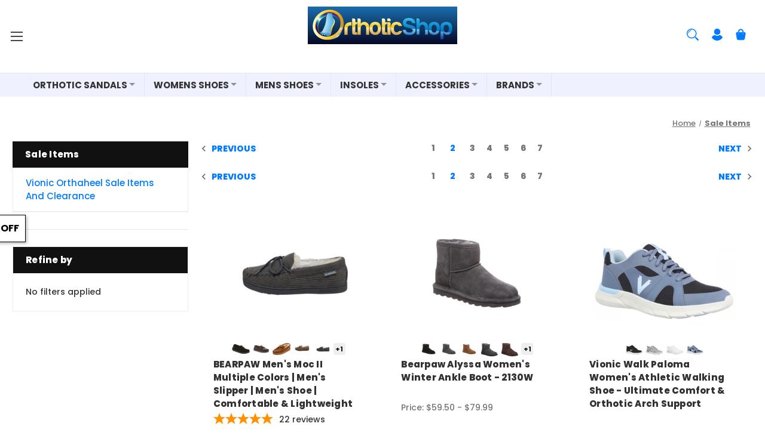

--- FILE ---
content_type: text/html; charset=UTF-8
request_url: https://orthoticshop.com/sale-items?filters%5Bcat%5D=114&filters%5Bmanufacturer%5D=113&page=2
body_size: 62339
content:


<!DOCTYPE html>
<html class="no-js" lang="en">
    <head>
        <title>Discount Orthopedic Shoes, Orthotic Products &amp; Insoles | Orthotic Shop - Page 2</title>
        <link rel="dns-prefetch preconnect" href="https://cdn11.bigcommerce.com/s-nc8qsb7kb9" crossorigin><link rel="dns-prefetch preconnect" href="https://fonts.googleapis.com/" crossorigin><link rel="dns-prefetch preconnect" href="https://fonts.gstatic.com/" crossorigin>
        <meta name="keywords" content="Discount, comfort shoes, diabetic shoes, shoes, bite footwear, springboost"><meta name="description" content="From flip flops, sandals and slippers to work boots and dress shoes, find incredible savings on comfortable footwear with items on sale at Orthotic Shop."><link rel='canonical' href='https://orthoticshop.com/sale-items?page=2' /><meta name='platform' content='bigcommerce.stencil' />
        
                <link rel="prev" href="https://orthoticshop.com/sale-items?filters%5Bcat%5D&#x3D;114&amp;filters%5Bmanufacturer%5D&#x3D;113&amp;page&#x3D;1">
        <link rel="next" href="https://orthoticshop.com/sale-items?filters%5Bcat%5D&#x3D;114&amp;filters%5Bmanufacturer%5D&#x3D;113&amp;page&#x3D;3">


        <link href="https://cdn11.bigcommerce.com/s-nc8qsb7kb9/product_images/1/favicon-32x32.png" rel="shortcut icon">
        <meta name="viewport" content="width=device-width, initial-scale=1">

        <script>
            document.documentElement.className = document.documentElement.className.replace('no-js', 'js');
        </script>

        <script>
    function browserSupportsAllFeatures() {
        return window.Promise
            && window.fetch
            && window.URL
            && window.URLSearchParams
            && window.WeakMap
            // object-fit support
            && ('objectFit' in document.documentElement.style);
    }

    function loadScript(src) {
        var js = document.createElement('script');
        js.src = src;
        js.onerror = function () {
            console.error('Failed to load polyfill script ' + src);
        };
        document.head.appendChild(js);
    }

    if (!browserSupportsAllFeatures()) {
        loadScript('https://cdn11.bigcommerce.com/s-nc8qsb7kb9/stencil/8b874ce0-20a1-013d-50f7-7ab15761d798/e/4e3b2a60-d7e3-013d-3ec8-22b6db527b73/dist/theme-bundle.polyfills.js');
    }
</script>
        <script>window.consentManagerTranslations = `{"locale":"en","locales":{"consent_manager.data_collection_warning":"en","consent_manager.accept_all_cookies":"en","consent_manager.gdpr_settings":"en","consent_manager.data_collection_preferences":"en","consent_manager.manage_data_collection_preferences":"en","consent_manager.use_data_by_cookies":"en","consent_manager.data_categories_table":"en","consent_manager.allow":"en","consent_manager.accept":"en","consent_manager.deny":"en","consent_manager.dismiss":"en","consent_manager.reject_all":"en","consent_manager.category":"en","consent_manager.purpose":"en","consent_manager.functional_category":"en","consent_manager.functional_purpose":"en","consent_manager.analytics_category":"en","consent_manager.analytics_purpose":"en","consent_manager.targeting_category":"en","consent_manager.advertising_category":"en","consent_manager.advertising_purpose":"en","consent_manager.essential_category":"en","consent_manager.esential_purpose":"en","consent_manager.yes":"en","consent_manager.no":"en","consent_manager.not_available":"en","consent_manager.cancel":"en","consent_manager.save":"en","consent_manager.back_to_preferences":"en","consent_manager.close_without_changes":"en","consent_manager.unsaved_changes":"en","consent_manager.by_using":"en","consent_manager.agree_on_data_collection":"en","consent_manager.change_preferences":"en","consent_manager.cancel_dialog_title":"en","consent_manager.privacy_policy":"en","consent_manager.allow_category_tracking":"en","consent_manager.disallow_category_tracking":"en"},"translations":{"consent_manager.data_collection_warning":"We use cookies (and other similar technologies) to collect data to improve your shopping experience.","consent_manager.accept_all_cookies":"Accept All Cookies","consent_manager.gdpr_settings":"Settings","consent_manager.data_collection_preferences":"Website Data Collection Preferences","consent_manager.manage_data_collection_preferences":"Manage Website Data Collection Preferences","consent_manager.use_data_by_cookies":" uses data collected by cookies and JavaScript libraries to improve your shopping experience.","consent_manager.data_categories_table":"The table below outlines how we use this data by category. To opt out of a category of data collection, select 'No' and save your preferences.","consent_manager.allow":"Allow","consent_manager.accept":"Accept","consent_manager.deny":"Deny","consent_manager.dismiss":"Dismiss","consent_manager.reject_all":"Reject all","consent_manager.category":"Category","consent_manager.purpose":"Purpose","consent_manager.functional_category":"Functional","consent_manager.functional_purpose":"Enables enhanced functionality, such as videos and live chat. If you do not allow these, then some or all of these functions may not work properly.","consent_manager.analytics_category":"Analytics","consent_manager.analytics_purpose":"Provide statistical information on site usage, e.g., web analytics so we can improve this website over time.","consent_manager.targeting_category":"Targeting","consent_manager.advertising_category":"Advertising","consent_manager.advertising_purpose":"Used to create profiles or personalize content to enhance your shopping experience.","consent_manager.essential_category":"Essential","consent_manager.esential_purpose":"Essential for the site and any requested services to work, but do not perform any additional or secondary function.","consent_manager.yes":"Yes","consent_manager.no":"No","consent_manager.not_available":"N/A","consent_manager.cancel":"Cancel","consent_manager.save":"Save","consent_manager.back_to_preferences":"Back to Preferences","consent_manager.close_without_changes":"You have unsaved changes to your data collection preferences. Are you sure you want to close without saving?","consent_manager.unsaved_changes":"You have unsaved changes","consent_manager.by_using":"By using our website, you're agreeing to our","consent_manager.agree_on_data_collection":"By using our website, you're agreeing to the collection of data as described in our ","consent_manager.change_preferences":"You can change your preferences at any time","consent_manager.cancel_dialog_title":"Are you sure you want to cancel?","consent_manager.privacy_policy":"Privacy Policy","consent_manager.allow_category_tracking":"Allow [CATEGORY_NAME] tracking","consent_manager.disallow_category_tracking":"Disallow [CATEGORY_NAME] tracking"}}`;</script>

        <script>
            window.lazySizesConfig = window.lazySizesConfig || {};
            window.lazySizesConfig.loadMode = 1;
        </script>
        <script async src="https://cdn11.bigcommerce.com/s-nc8qsb7kb9/stencil/8b874ce0-20a1-013d-50f7-7ab15761d798/e/4e3b2a60-d7e3-013d-3ec8-22b6db527b73/dist/theme-bundle.head_async.js"></script>
        
        <style type="text/css">@font-face {font-family:Poppins;font-style:normal;font-weight:700;src:url(/cf-fonts/s/poppins/5.0.11/latin/700/normal.woff2);unicode-range:U+0000-00FF,U+0131,U+0152-0153,U+02BB-02BC,U+02C6,U+02DA,U+02DC,U+0304,U+0308,U+0329,U+2000-206F,U+2074,U+20AC,U+2122,U+2191,U+2193,U+2212,U+2215,U+FEFF,U+FFFD;font-display:block;}@font-face {font-family:Poppins;font-style:normal;font-weight:700;src:url(/cf-fonts/s/poppins/5.0.11/devanagari/700/normal.woff2);unicode-range:U+0900-097F,U+1CD0-1CF9,U+200C-200D,U+20A8,U+20B9,U+25CC,U+A830-A839,U+A8E0-A8FF;font-display:block;}@font-face {font-family:Poppins;font-style:normal;font-weight:700;src:url(/cf-fonts/s/poppins/5.0.11/latin-ext/700/normal.woff2);unicode-range:U+0100-02AF,U+0304,U+0308,U+0329,U+1E00-1E9F,U+1EF2-1EFF,U+2020,U+20A0-20AB,U+20AD-20CF,U+2113,U+2C60-2C7F,U+A720-A7FF;font-display:block;}@font-face {font-family:Poppins;font-style:normal;font-weight:500;src:url(/cf-fonts/s/poppins/5.0.11/latin-ext/500/normal.woff2);unicode-range:U+0100-02AF,U+0304,U+0308,U+0329,U+1E00-1E9F,U+1EF2-1EFF,U+2020,U+20A0-20AB,U+20AD-20CF,U+2113,U+2C60-2C7F,U+A720-A7FF;font-display:block;}@font-face {font-family:Poppins;font-style:normal;font-weight:500;src:url(/cf-fonts/s/poppins/5.0.11/devanagari/500/normal.woff2);unicode-range:U+0900-097F,U+1CD0-1CF9,U+200C-200D,U+20A8,U+20B9,U+25CC,U+A830-A839,U+A8E0-A8FF;font-display:block;}@font-face {font-family:Poppins;font-style:normal;font-weight:500;src:url(/cf-fonts/s/poppins/5.0.11/latin/500/normal.woff2);unicode-range:U+0000-00FF,U+0131,U+0152-0153,U+02BB-02BC,U+02C6,U+02DA,U+02DC,U+0304,U+0308,U+0329,U+2000-206F,U+2074,U+20AC,U+2122,U+2191,U+2193,U+2212,U+2215,U+FEFF,U+FFFD;font-display:block;}@font-face {font-family:Poppins;font-style:normal;font-weight:800;src:url(/cf-fonts/s/poppins/5.0.11/latin-ext/800/normal.woff2);unicode-range:U+0100-02AF,U+0304,U+0308,U+0329,U+1E00-1E9F,U+1EF2-1EFF,U+2020,U+20A0-20AB,U+20AD-20CF,U+2113,U+2C60-2C7F,U+A720-A7FF;font-display:block;}@font-face {font-family:Poppins;font-style:normal;font-weight:800;src:url(/cf-fonts/s/poppins/5.0.11/latin/800/normal.woff2);unicode-range:U+0000-00FF,U+0131,U+0152-0153,U+02BB-02BC,U+02C6,U+02DA,U+02DC,U+0304,U+0308,U+0329,U+2000-206F,U+2074,U+20AC,U+2122,U+2191,U+2193,U+2212,U+2215,U+FEFF,U+FFFD;font-display:block;}@font-face {font-family:Poppins;font-style:normal;font-weight:800;src:url(/cf-fonts/s/poppins/5.0.11/devanagari/800/normal.woff2);unicode-range:U+0900-097F,U+1CD0-1CF9,U+200C-200D,U+20A8,U+20B9,U+25CC,U+A830-A839,U+A8E0-A8FF;font-display:block;}</style>
        
        <script async src="https://cdn11.bigcommerce.com/s-nc8qsb7kb9/stencil/8b874ce0-20a1-013d-50f7-7ab15761d798/e/4e3b2a60-d7e3-013d-3ec8-22b6db527b73/dist/theme-bundle.font.js"></script>

        <link data-stencil-stylesheet href="https://cdn11.bigcommerce.com/s-nc8qsb7kb9/stencil/8b874ce0-20a1-013d-50f7-7ab15761d798/e/4e3b2a60-d7e3-013d-3ec8-22b6db527b73/css/theme-26ad9690-d7ad-013d-0e8d-6ac35ac7d5fc.css" rel="stylesheet">

        <!-- Start Tracking Code for analytics_facebook -->

<script>
!function(f,b,e,v,n,t,s){if(f.fbq)return;n=f.fbq=function(){n.callMethod?n.callMethod.apply(n,arguments):n.queue.push(arguments)};if(!f._fbq)f._fbq=n;n.push=n;n.loaded=!0;n.version='2.0';n.queue=[];t=b.createElement(e);t.async=!0;t.src=v;s=b.getElementsByTagName(e)[0];s.parentNode.insertBefore(t,s)}(window,document,'script','https://connect.facebook.net/en_US/fbevents.js');

fbq('set', 'autoConfig', 'false', '695778430489920');
fbq('dataProcessingOptions', ['LDU'], 0, 0);
fbq('init', '695778430489920', {"external_id":"18760b18-61ad-4038-a2a4-b25db9b406a0"});
fbq('set', 'agent', 'bigcommerce', '695778430489920');

function trackEvents() {
    var pathName = window.location.pathname;

    fbq('track', 'PageView', {}, "");

    // Search events start -- only fire if the shopper lands on the /search.php page
    if (pathName.indexOf('/search.php') === 0 && getUrlParameter('search_query')) {
        fbq('track', 'Search', {
            content_type: 'product_group',
            content_ids: [],
            search_string: getUrlParameter('search_query')
        });
    }
    // Search events end

    // Wishlist events start -- only fire if the shopper attempts to add an item to their wishlist
    if (pathName.indexOf('/wishlist.php') === 0 && getUrlParameter('added_product_id')) {
        fbq('track', 'AddToWishlist', {
            content_type: 'product_group',
            content_ids: []
        });
    }
    // Wishlist events end

    // Lead events start -- only fire if the shopper subscribes to newsletter
    if (pathName.indexOf('/subscribe.php') === 0 && getUrlParameter('result') === 'success') {
        fbq('track', 'Lead', {});
    }
    // Lead events end

    // Registration events start -- only fire if the shopper registers an account
    if (pathName.indexOf('/login.php') === 0 && getUrlParameter('action') === 'account_created') {
        fbq('track', 'CompleteRegistration', {}, "");
    }
    // Registration events end

    

    function getUrlParameter(name) {
        var cleanName = name.replace(/[\[]/, '\[').replace(/[\]]/, '\]');
        var regex = new RegExp('[\?&]' + cleanName + '=([^&#]*)');
        var results = regex.exec(window.location.search);
        return results === null ? '' : decodeURIComponent(results[1].replace(/\+/g, ' '));
    }
}

if (window.addEventListener) {
    window.addEventListener("load", trackEvents, false)
}
</script>
<noscript><img height="1" width="1" style="display:none" alt="null" src="https://www.facebook.com/tr?id=695778430489920&ev=PageView&noscript=1&a=plbigcommerce1.2&eid="/></noscript>

<!-- End Tracking Code for analytics_facebook -->


<script type="text/javascript" src="https://checkout-sdk.bigcommerce.com/v1/loader.js" defer ></script>
<script type="text/javascript">
fbq('track', 'ViewCategory', {"content_ids":[],"content_type":"product_group","content_category":"Sale Items"});
</script>
<script type="text/javascript">
var BCData = {};
</script>
<script src='https://edge.personalizer.io/storefront/2.0.0/js/bigcommerce/storefront.min.js?key=lrku4-v1kul5igm2avn3w8v9aid-gp5nl' async></script><script src='https://dynamic.criteo.com/js/ld/ld.js?a=28808' async></script><script src='https://device.maxmind.com/js/device.js' async></script><script src='https://bigcommerce-storefront.getredo.com/main.js'  ></script><script>
    var CRTO_PartnerID = 28808;
    var CRTO_DeviceType = /iPad/.test(navigator.userAgent)?"t":/Mobile|iP(hone|od)|Android|BlackBerry|IEMobile|Silk/.test(navigator.userAgent)?"m":"d";
    var CRTO_Email = "" || "";
    window.criteo_q = window.criteo_q || [];
    window.criteo_q.push(
        { event : "setAccount", account : CRTO_PartnerID},
        { event : "setSiteType", type: CRTO_DeviceType},
        { event : "setEmail", email: CRTO_Email},
        { event: "setZipcode", zipcode: "" }
    );
    if (window.location.pathname == "/") {
        window.criteo_q.push({ event: "viewHome" , ecpplugin: "BigCommerce-Stencil" });
    } else {
        switch("category") {
            case "product":
                window.criteo_q.push({ event : "viewItem", ecpplugin: "BigCommerce-Stencil", item: ""});
                break;
            case "search":
                var CRTO_ListingArray = []; 
                    CRTO_ListingArray.push("3209");
                    CRTO_ListingArray.push("3857");
                    CRTO_ListingArray.push("6755");
                    CRTO_ListingArray.push("5328");
                    CRTO_ListingArray.push("5515");
                    CRTO_ListingArray.push("2824");
                    CRTO_ListingArray.push("6754");
                    CRTO_ListingArray.push("3725");
                    CRTO_ListingArray.push("6413");
                    CRTO_ListingArray.push("5514");
                    CRTO_ListingArray.push("3702");
                    CRTO_ListingArray.push("6065");
                    CRTO_ListingArray.push("3207");
                    CRTO_ListingArray.push("4851");
                    CRTO_ListingArray.push("5485");
                window.criteo_q.push({ event : "viewSearchResult",
                                    ecpplugin: "BigCommerce-Stencil",
                                    keywords: "",
                                    item: CRTO_ListingArray
                });
                break;
            case "category":
                var CRTO_ListingArray = []; 
                    CRTO_ListingArray.push("3209");
                    CRTO_ListingArray.push("3857");
                    CRTO_ListingArray.push("6755");
                    CRTO_ListingArray.push("5328");
                    CRTO_ListingArray.push("5515");
                    CRTO_ListingArray.push("2824");
                    CRTO_ListingArray.push("6754");
                    CRTO_ListingArray.push("3725");
                    CRTO_ListingArray.push("6413");
                    CRTO_ListingArray.push("5514");
                    CRTO_ListingArray.push("3702");
                    CRTO_ListingArray.push("6065");
                    CRTO_ListingArray.push("3207");
                    CRTO_ListingArray.push("4851");
                    CRTO_ListingArray.push("5485");
                window.criteo_q.push({ event : "viewList",
                                    ecpplugin: "BigCommerce-Stencil",
                                    category: "Sale Items",
                                    item: CRTO_ListingArray
                });
                break;
            case "cart":
                var CRTO_BasketData = [];
                fetch('/api/storefront/carts?include=',{'credentials':'include','headers':{'Accept':'application/json', 'Content-Type': 'application/json'}}).then(function(response){ return response.json();}).then(function(data) { 
                    for (x in data[0].lineItems){
                        if(data[0].lineItems[x] != []){
                            for (y in data[0].lineItems[x]){
                                CRTO_BasketData.push({
                                    'id': data[0].lineItems[x][y].productId,
                                    'price': data[0].lineItems[x][y].salePrice,
                                    'quantity': data[0].lineItems[x][y].quantity
                                })
                            }
                        }
                    }
                    window.criteo_q.push({ event: "viewBasket", ecpplugin: "BigCommerce-Stencil", item: CRTO_BasketData});
                });
                break;
            case "default":
                window.criteo_q.push({ event: "viewHome" , ecpplugin: "BigCommerce-Stencil" });
                break;
            default:
                window.criteo_q.push({ event: "viewPage" , ecpplugin: "BigCommerce-Stencil" });
        }
    }
    window.addEventListener('load', function() {
  // ajax request catching
  (function(open) {
    XMLHttpRequest.prototype.open = function(method, url, async, user, pass) {
        this.addEventListener("readystatechange", function() {
            try {
                if (this.readyState == 4 && url.includes("/cart/add")) {
                    crtoAddedItem = JSON.parse(this.response).data.cart_item.product_id;
                    $.getJSON("/api/storefront/carts", function(data) {
                        var crtoLineItems = data[0].lineItems.physicalItems;
                        for (var x in crtoLineItems) {
                            if (crtoLineItems[x].productId == crtoAddedItem){
                                var crtoAddToCartProducts = [];
                                crtoAddToCartProducts.push({
                                	'id': crtoLineItems[x].productId,
                                	'price': crtoLineItems[x].salePrice,
                                	'quantity': crtoLineItems[x].quantity,    
                                });
                              window.criteo_q.push({
                      			  event: "addToCart",
                      			  product: crtoAddToCartProducts
                    		  });
                            return;
                            }
                        }
                    });
                }
            } catch (err) {
                //do nothing
        	}
        }, false);
        open.apply(this, arguments);
    };
  })(XMLHttpRequest.prototype.open);
}, false);
</script>
<script data-cfasync="false" data-dd-sm-ignore="true" data-cookieconsent="ignore" id="wsa-tag-manager-tags" nonce="">
</script ><link rel="preconnect" href="https://www.googleadservices.com"/><link rel="dns-prefetch" href="https://www.googleadservices.com"/><link rel="preconnect" href="https://analytics.google.com"/><link rel="dns-prefetch" href="https://analytics.google.com"/><link rel="preconnect" href="https://www.facebook.com"/><link rel="dns-prefetch" href="https://www.facebook.com"/><link rel="preconnect" href="https://analytics.tiktok.com"/><link rel="dns-prefetch" href="https://analytics.tiktok.com"/><link rel="preconnect" href="https://www.googletagmanager.com"/><link rel="dns-prefetch" href="https://www.googletagmanager.com"/>

</script>
<script data-cfasync="false" data-dd-sm-ignore="true" data-cookieconsent="ignore" id="wsa-tag-manager-javascript-h-test" nonce="">!function(w,d){if(d.location.href.indexOf('showHidden=true')<0&&d.location.href.indexOf('shogun.page/previews')<0){w.TagRocket=w.TagRocket||{};var T=w.TagRocket;T.teh=[];w.onerror=function(m,s,l,c,e){T.teh.push((l?(l+' '):'')+(c?(c+' '):'')+m+(m.colno?(':'+m.colno):'')+(s?(' '+s):''));};function a(s){var e=d.createElement('script'),h=d.getElementsByTagName('head')[0];e.appendChild(d.createTextNode(s));h.insertBefore(e,h.firstChild)}a('()=>{};window.arrowFunctions=1');a('async function a(){};window.asyncFunctions=1');var m=new Date().toISOString(),q='wsa-tag-manager-javascript-',z;T.tah=function(s){w.dataLayer=w.dataLayer||[];if(!w.gtag){w.gtag=function(){dataLayer.push(arguments)};gtag('js',new Date);t=d.createElement('script');t.async=!0;t.setAttribute('src','https://www.googletagmanager.com/gtag/js?id=G-7XTJM93TLW');d.head.appendChild(t)};if(!w.wsa_tre){var n='denied';gtag('consent',{functionality_storage:n,ad_storage:n,analytics_storage:n,ad_user_data:n,ad_personalization:n,personalization_storage:n,security_storage:n});gtag('config',"G-7XTJM93TLW",{groups:'TagRocketErrorTracking',send_page_view:false});;gtag('config',"G-XSWEW8V12F",{groups:'TagRocketErrorTracking',send_page_view:false});gtag('event','tag_rocket_error',{send_to:["G-XSWEW8V12F"],description:'Script Failure',app_version:'3.46.46',tag_rocket_version:'1.94',ua:navigator.userAgent});};w.wsa_tre=1;if(w.console)console.error('Tag Rocket (h): '+s,T.teh);T.teh.forEach(function(e){gtag('event','app_error',{send_to:'G-7XTJM93TLW',scope:s,description:s+' 3.46.46 h '+e,message:'h '+e,app_version:'3.46.46',automatic:0,tag_rocket_version:'1.94',pagedatetime:m,datetime:m,ua:navigator.userAgent,tags:"unknown",environment:'Production'})})};p=function(){if(!T.ts&&!d.getElementById(q+'second'))T.tah('Header Script Missing');else if(!T.tss)T.tah('Header Script Failure1');else if(!T.ts)T.tah('Header Script Failure2');if(!T.tm&&!d.getElementById(q+'main'))T.tah('Footer Script Missing');else if(!T.tm)T.tah('Footer Script Failure')};if(w.addEventListener)w.addEventListener('DOMContentLoaded',p);else w.attachEvent('onDOMContentLoaded',p)}}(window,document)</script>               
<script data-cfasync="false" data-dd-sm-ignore="true" data-cookieconsent="ignore" id="wsa-tag-manager-javascript-second" nonce="">
/*
    Web Site Advantage: Tag Rocket App 1 of 2 Head [1.94.80073]
    https://bigcommerce.websiteadvantage.com.au/tag-rocket/
    Copyright (C) 2020 - 2025 Web Site Advantage
*/

!function(w,d){if(d.location.href.indexOf('showHidden=true')<0&&d.location.href.indexOf('shogun.page/previews')<0){w.TagRocket=w.TagRocket||{};var T=w.TagRocket;T.tss=1;T.tags='gads|ga4|bing|facebook|tiktok';T.scc='US-OH';T.seu='false';T.l='';var eet=new Date,eei=0,eer=0,eea='G-7XTJM93TLW';T.ecq=[];T.ec=function(){if(T.consent.analytics)gtag.apply(null,arguments);else T.ecq.push(arguments)};T.a=function(s,e,c,o){try{if(!eei){eei=1;if(!w.gtag){w.gtag=function(){dataLayer.push(arguments)}}T.ec('config',eea,{groups:'TagRocketErrorTracking',send_page_view:false})}if(!eer){eer=1;T.ct=c;if(w.console)console.error('Tag Rocket: '+s+': '+e,o||'');T.ct=1;var z = e?e.substring(0,255):'-missing-';T.ec('event','app_error',{send_to:eea,scope:s,description:s+' 3.46.46 '+z,message:z,app_version:'3.46.46',automatic:0,tag_rocket_version:'1.94',pagedatetime:eet.toISOString(),datetime:new Date().toISOString(),ua:navigator.userAgent,tags:T.tags,timesinceload:new Date-eet,environment:'Production'});eer=0}}catch(x){try{T.ec('event','app_error',{send_to:eea,scope:'AppErrorError',description:'3.46.46 '+x,message:''+x,app_version:'3.46.46',tag_rocket_version:'1.94',pagedatetime:eet.toISOString(),datetime:new Date().toISOString(),ua:navigator.userAgent,tags:T.tags,timesinceload:new Date-eet,environment:'Production'});}catch(y){}}};T.eq=T.eq||[];if(w.addEventListener){w.addEventListener('error',function(){T.ef.apply(T,arguments)},{passive:!0,capture:!0});}else if(w.attachEvent){w.attachEvent('onerror',function(){T.ef.apply(T,arguments)});}if(!T.ef){T.ef=function(){T.eq.push(arguments)}};if(!T.cf){T.cq=T.cq||[];T.cf=function(){T.cq.push(arguments)};if(w.console){T.ce=console.error;console.error=function(){T.ce.apply(console,arguments);T.cf.apply(T,arguments)}}};try{T.dV='NewPromotionsAdded';T.ep=[];T.er=0;T.cS=function(){T.eo(function(a){a.forEach(function(b){T.e(b.addedNodes,function(c){if(T.bY(c,T.bS)=='promotion'&&T.bX(c,'found')){T.ep.push(c)}T.e(T.em(c,"["+T.bS+"='promotion']"),function(e){if(T.bX(e,'found')){T.ep.push(e)}})})});if(T.bK(T.ep)&&!T.er){T.A(function(){T.er=T.bc(function(){T.er=0;T.f(T.dV,{elements:T.ep});T.ep=[];},100,'New Promotions Added')})}});};T.ei=[];T.ej=0;T.ek=function(a){T.e(a,function(b){if(T.bY(b,T.bS)=='list'&&T.el(b)&&T.bX(b,'found')){T.ei.push(b)}T.e(T.em(b,"["+T.bS+"='list']"),function(c){if(T.el(c)&&T.bX(c,'found')){T.ei.push(c)}})})};T.en=function(){T.A(function(){if(T.bK(T.ei)){if(T.ej)T.ed(T.ej);T.ej=T.bc(function(){T.f(T.ds,{elements:T.ei});T.ei=[];T.ej=0},500,'New Products Added')}})};T.cR=function(e){T.eo(function(f){f.forEach(function(g){T.ek(g.addedNodes);});T.en();},e||d.body)};T.ds='NewProductsAdded';T.bv='UserDataUpdated';T.em=function(a,b){if(!a.querySelectorAll)return[];var c=a.querySelectorAll(b);if(Array.from)return Array.from(c);else return c};T.bR=function(a){return T.em(d,a)};T.el=function(a){var b=T.bY(a,T.bT);return b&&!isNaN(parseInt(b,10))};T.T=function(a){return typeof a!=='undefined'&&a!==null};T.w=function(a){return a===0||(T.T(a)&&a!==''&&!isNaN(a))};T.ey=function(a){var b=String.fromCodePoint;if(b){return b(a)}return ''};T.ex=function(a,b,c){var e=[].slice.call(a).map(function(f){if(c||typeof(f)==='function')return f;try{return T.F(f)}catch(g){if(Array.isArray(f)){return [].concat(f)}else return f}});if(T.bK(e)){e[0]=T.ey(b)+' %cTag Rocket: %c'+e[0];e.splice(1,0,'color:none;');e.splice(1,0,'color:#28a300;')}return e};T.aV=function(){if(w.console)console.warn.apply(console,T.ex(arguments,0x1F6A8,1))};T.db=function(){if(w.console)console.error.apply(console,T.ex(arguments,0x26A0,1))};T.ak=function(a,b){return a.sort(function(c,e){return e.price*e.quantity-c.price*c.quantity}).slice(0,b)};T.di=function(a,b,c,e){var f,g=function(h){if(h>=T.bK(a))c&&c();else T.bc(function(){T.t('SB95',function(){f=b(a[h],h);if(typeof f!=='undefined')c&&c(f);else g(h+1)},1)},0,'Yield '+h+' '+e);};g(0)};T.e=function(a,b){var c,e,f=T.bK(a);if(a&&f)for(c=0;c<f;c++){e=b(a[c],c);if(typeof e!=='undefined')return e}};T.dv=function(a,b){if(a&&T.bK(a))for(var c=0;c<T.bK(a);c++){if(a[c]===b)return true}};T.et=function(a,b,c){a.setAttribute(b,c)};T.p=function(a,b,c){if(T.T(c)&&c!=='')a[b]=c};T.by=function(a,b){if(!b||!a)return a;var c=b.split('.'),e=a[c.shift()];return T.by(e,c.join('.'))};T.t=function(a,b,c,e){try{c&&b.apply(this,e)}catch(f){T.a(a,''+f,1,f)}};T.ca=function(a,b,c,e){var f=function(){T.t.call(this,'SB24',c,1,arguments)};if(b==T.W&&d.readyState!="loading"){T.bc(f,0,T.W)}else{e=e||{};if(!T.T(e.passive)){e.passive=!0;}a.addEventListener&&a.addEventListener(b,f,e)||a.attachEvent&&a.attachEvent('on'+b,f)}};T.V=function(a,b){T.ca(w,a,function(a){if(!b.done){b.done=1;b(a)}},{once:!0})};T.bo=function(a,b){try{return JSON.stringify(a,b)}catch(c){throw ''+T.bo.caller+' '+c}};T.cF=function(a){return a&&JSON.parse(a)};T.F=function(a){return T.cF(T.bo(a))};T.dA=function(a){return T.bo(a)=='{}'};T.Y=function(a){var b=Object(a),c,e,f,g=arguments;for(c=1;c<g.length;c++){e=g[c];if(e!=null){for(f in e){if(Object.prototype.hasOwnProperty.call(e,f))b[f]=e[f];}}}return b;};T.bK=function(a){return a.length};T.cd=function(a){try{if(!localStorage||T.ew)return !1;return localStorage.removeItem(a)}catch(b){T.a('SB63','Incognito Safari has blocked localStorage. This stops us tracking things like add to cart events',1,b);T.ew=!0}};T.cb=function(a){try{if(!localStorage||T.ew)return !1;return localStorage.getItem(a)}catch(b){T.a('SB61','Incognito Safari has blocked localStorage. This stops us tracking things like add to cart events',1,b);T.ew=!0}};T.cc=function(a,b){try{if(!localStorage||T.ew)return !1;localStorage.setItem(a,b)}catch(c){T.a('SB60','Incognito Safari has blocked localStorage. This stops us tracking things like add to cart events',1,c);T.ew=!0}};T.au=function(a){var b=d.cookie.match(new RegExp('(^| )'+a+'=([^;]+)')),c=b&&unescape(b[2])||'';return c=='deleted'?'':c};T.Q=function(a){var b=w.performance;return b&&b.getEntriesByType&&b.getEntriesByType(a)};T.P=function(){var a=navigator;return a.connection||a.mozConnection||a.webkitConnection};T.N=function(a,b,c){return (a||'').replace(b,c||'')};T.ax=function(a){return (a||'').trim().toLowerCase()};T.bN=function(a){return T.N(T.N(T.ax(a),/([^a-z0-9 _])/g),/ +/g,'_')};T.aJ=function(a,b){return a.indexOf(b)>=0};T.R=function(a,b){b=b||255;if(!a)return '(missing)';a=T.N((''+a).trim(),/ *(\r\n|\n|\r) */gm,' ');if(T.bK(a)<=b)return a;return a.substring(0,b-3)+'...'};T.dc=function(a,b){var c='',e='';switch(b){case 'AU':c='0011';e='61';break;case 'US':case 'CA':c='011';e='1';break;case 'GB':c='011';e='44';break;case 'IT':c='00';e='39';break;}a=T.N(a,/[^\d+]+/g);if(c)a=T.N(a,new RegExp('^'+c),'+');if(a[0]!='+'&&e){a='+'+T.N(e+a,/^0/);}return a};T.bZ=function(a,b){return a.hasAttribute(b)};T.bY=function(a,b){if(a.getAttribute)return T.R(a.getAttribute(b))};T.bX=function(a,b){var c='data-tagrocket-'+b;if(T.bZ(a,c))return 0;T.et(a,c,'1');return 1};T.ci=function(a,b,c,e){var f=setInterval(function(){T.t(a,function(){try{c()}catch(g){if(b)clearInterval(f);throw g}},1)},e);return f};T.cP=function(a,b,c,e){if(a)T.ed(a);return T.bc(b,c,e)};T.ed=function(a){clearTimeout(a)};T.bc=function(a,b,c){return setTimeout(a,b,'Tag Rocket '+(c||''))};T.co=function(a,b,c){T.dH('query getCartMetafields{site{cart{metafields(namespace:"bc_storefront" keys:["'+b+'"]){edges{node{entityId}}}}}}',function(e,f){T.t('SB82',function(){if(e>0){var g='createCartMetafield',h='',i=T.by(f,'data.site.cart.metafields.edges');if (i&&i.length){g='updateCartMetafield';h=' metafieldEntityId:'+i[0].node.entityId}T.dH('mutation '+g+'{cart{'+g+'(input:{cartEntityId:"'+a+'" data:{key:"'+b+'" value:"'+T.bo(c).replace(/"/g,'\\"')+'"}'+h+'}){metafield{id entityId key value}errors{...on Error{message}}}}}',function(e,j){T.t('SB83',function(){if(e>0){}},1)})}},1)})};T.eu=function(a){T.cW.appendChild(a)};T.ev=function(a,b,c){if(d.querySelector('link[rel="preload"][href="'+a+'"]'))return;c=c||{};c.rel='preload';c.href=a;if(T.cY)c.nonce=T.cY;c.as=b;T.es('link',c)};T.es=function(a,b,c){b=b||{};if(b.onvisible&&d.hidden){T.V('visibilitychange',function(){T.es(a,b,c)});return};var e=d.createElement(a),f;if(b.id&&d.getElementById(b.id))return;for(var g in b){T.et(e,g,b[g])}e.onload=e.onreadystatechange=function(){f=e.readyState;if(!f||f=='loaded'||f=='complete'){if(c)c();c=null}};T.eu(e);return e};T.dD=function(a,b){if(!T.bu){if(d.querySelector('link[rel="preconnect"][href="'+a+'"]'))return;b=b||{};b.rel='preconnect';b.href=a;T.es('link',b);b.rel='dns-prefetch';T.es('link',b)}};T.dC=function(a){T.es('style',{type:'text/css'}).appendChild(d.createTextNode(a));};T.aU=function(a,b,c){b=b||{};b.src=a;if(!T.T(b.async))b.async=!0;if(T.cY)b.nonce=T.cY;if(!T.T(b.onvisible)&&T.pageType!='orderconfirmation')b.onvisible=!0;if(T.pageType!='orderconfirmation'||T.b.updated){T.es('script',b,c)}else{T.o(T.bv,function(){T.es('script',b,c)})}};T.dN=function(a){if(T.bZ(a,'data-list-name'))return T.bY(a,'data-list-name');if(a.parentElement)return T.dN(a.parentElement)};T.S=function(){var a=d.querySelector('head meta[name="description"]');if(a)return T.bY(a,'content');};T.da=function(a){var b=w.location.href.match(new RegExp('[?&]'+a+'=([^&]*)'));return decodeURIComponent(b&&b[1]||'')};T.eo=function(a,b,c){if(w.MutationObserver)T.V(T.W,function(){c=c||{childList:!0,subtree:!0};b=b||d.body;if(!b)throw 'no target';new MutationObserver(a).observe(b,c)})};T.aQ=function(a,b){if(a&&a.event_log)a.event_log+=b};T.dV='NewPromotionsAdded';T.ep=[];T.er=0;T.cS=function(){T.eo(function(a){a.forEach(function(b){T.e(b.addedNodes,function(c){if(T.bY(c,T.bS)=='promotion'&&T.bX(c,'found')){T.ep.push(c)}T.e(T.em(c,"["+T.bS+"='promotion']"),function(e){if(T.bX(e,'found')){T.ep.push(e)}})})});if(T.bK(T.ep)&&!T.er){T.A(function(){T.er=T.bc(function(){T.er=0;T.f(T.dV,{elements:T.ep});T.ep=[];},100,'New Promotions Added')})}});};T.ei=[];T.ej=0;T.ek=function(a){T.e(a,function(b){if(T.bY(b,T.bS)=='list'&&T.el(b)&&T.bX(b,'found')){T.ei.push(b)}T.e(T.em(b,"["+T.bS+"='list']"),function(c){if(T.el(c)&&T.bX(c,'found')){T.ei.push(c)}})})};T.en=function(){T.A(function(){if(T.bK(T.ei)){if(T.ej)T.ed(T.ej);T.ej=T.bc(function(){T.f(T.ds,{elements:T.ei});T.ei=[];T.ej=0},500,'New Products Added')}})};T.cR=function(e){T.eo(function(f){f.forEach(function(g){T.ek(g.addedNodes);});T.en();},e||d.body)};T.ds='NewProductsAdded';T.ay='PromotionsVisible';T.dU=function(a){T.bP(T.ay,a)};T.bO=function(a,b){var c,e=[];T.e(a.infos||a.items||a,function(f){c=f.product||f;if(!c.completed){e.push(c);}});if (T.bK(e)&&T.da('showHidden')!='true'&&!e[0].name.includes('Package Protection')&&!T.aJ(w.location.href,'translate.goog')){T.a('SB55e',''+T.bK(e)+' incomplete products on '+b+' '+e[0].productId+' '+e[0].name,1,e);}};T.dQ=function(a,b){var c="["+T.bS+"='list']["+T.bT+"='"+a+"']";if(b)c="[data-list-name='"+T.N(b,/['"\\]/g,'\\$&')+"'] "+c;return d.querySelector(c)};T.n='ProductsVisible';T.dS=function(a,b){if(T.bk||T.bl)a.search=T.bk||T.bl;T.bO(a,T.n);T.dl(T.n,a,b)};T.ee=function(a){T.t('SB19b',function(){var b,c={},e;T.e(a,function(f){if(!f.seen){f.seen=1;b=f.callback.name+f.id;if(!c[b])c[b]=[];c[b].push(f)}});for(var g in c){e=c[g][0];e.callback({infos:c[g],list:e.list})}},1)};T.eh=0;T.eg=[];T.dY=function(a){a.visibleTime=0;if(!T.T(a.minVisibleTime))a.minVisibleTime=2e3;var b,c=new IntersectionObserver(function(e){T.e(e,function(f){if(f.isIntersecting){a.lastVisible=new Date;a.trigger='visible';b=T.bc(function(){c.disconnect();T.eg.push(a);if(T.eh)return;T.eh=T.bc(function(){T.eh=0;if(T.bK(T.eg)){T.ee(T.eg);T.eg=[];}},1e3,'Visible Ticking')},a.minVisibleTime-a.visibleTime,'On First Visible')}else{if(b)T.ed(b);if(a.lastVisible){a.visibleTime+=new Date-a.lastVisible;a.lastVisible=0}}})},{threshold:[0.5]});c.observe(a.e)};T.ea=[];T.eb=0;T.dZ=function(a){T.ea.push(a)};T.cT=function(){T.t('SB18',function(){var b,c,e=0,f=1,g=function(a){if(a.seen)return false;if(a.e&&a.e.getBoundingClientRect){try{b=a.e.getBoundingClientRect()}catch(h){}if(b){return b.top>-b.height/2&&b.left>-b.width/2&&b.bottom-b.height/2<=(w.innerHeight||d.documentElement.clientHeight)&&b.right-b.width/2<=(w.innerWidth||d.documentElement.clientWidth)}}return a.percent<T.eb},i=function(j,k){if(!k&&c)return;T.ed(c);c=T.bc(function(){c=0;T.t('SB18a',function(){l()},1)},j,'Scroll Tick '+k)} ,l=function(){var m=[],n=1,o,p,q,r=d.body,s=d.documentElement;q=w.pageYOffset,p=w.innerHeight;if(r&&r.scrollHeight){if(f==1)f=r.scrollHeight;if(s.clientHeight)n=s.clientHeight;if(q&&p)n=q+p;}o=n/f;if(o>T.eb){T.eb=o;e=n;T.t('SB18b',function(){T.e(T.ea,function(a){a.trigger='scroll '+o;if(g(a)&&T.bK(m)<=5)m.push(a)});if(T.bK(m)){T.ee(m);i(6e3,1)}},1);}};T.ca(d,'scroll',function(){i(1e3,0);});T.V('load',function(){l()})},1);};T.dT=function(a){if(a.e&&('IntersectionObserver' in window)){T.dY(a)}else{T.dZ(a)}};T.dX=function(a,b,c,e){if(!w._bcCsrfProtectionPatched&&e<10){T.bc(function(){T.dX(a,b,c,e+1)},100,'XMLHttpRequest Wait '+e)}else{var f=new XMLHttpRequest();e=e||1;f.onreadystatechange=function(){if(this.readyState==4){if(this.status!=200){if(e<12){T.bc(function(){T.dX(a,b,c,e+1)},1e3,'XMLHttpRequest Retry '+e)}else{T.a('SB36','Request Failed after '+e+' attempts : '+a+' '+this.status,1,f);b(0,this.status)}}else{b(1,f.responseText?T.cF(f.responseText):'-missing-')}}};f.open(c?'POST':'GET',a,true);f.withCredentials=true;f.setRequestHeader('Content-type','application/json');if(c){f.setRequestHeader('Authorization','Bearer '+T.cZ);f.send(T.bo({query:c}))}else{f.send()}}};T.dW=function(a,b,c,e){if(T.aJ(w.location.href,'googleusercontent.com')){c(0,'googleusercontent.com')}else{e=e||1;b=b||{};if(!w._bcCsrfProtectionPatched&&e<10){T.bc(function(){T.dW(a,b,c,e+1)},100,'Fetch Wait '+e)}else{w.fetch(a,b).then(function(f){if(f.ok){f.text().then(function(g){var h;try{h=T.cF(g)}catch(i){throw 'JSON parse error '+i+' '+a}try{c(h?1:0,h||'-empty-')}catch(i){throw 'onComplete error '+i+' '+a}})}else{if(e<12){T.bc(function(){T.dW(a,b,c,e+1)},1e3*e,'Fetch '+e)}else{T.a('SB30','Fetch '+e+' Last Fail '+a+' '+f.status,1,f);try{c(0,f.status)}catch(i){T.a('SB30b','Fetch '+a+' onComplete '+(j.message||j),1,j)}}}}).catch(function(j){if(!j.message||!j.message.match(/^(cancel|annul|brochen|NetworkError when|Failed to fetch|취소됨)/)){if(e<12){T.bc(function(){T.dW(a,b,c,e+1)},1e3,'Fetch Error '+e+1)}else{T.a('SB29','Fetch '+e+' Last Error '+a+' '+(j.message||j),1,j);c(0,j.message||j)}}else c(-1,j.message||j)})}}};T.dH=function(a,b){var c='/graphql';if(w.fetch){T.dW(c,{method:'POST',credentials:'same-origin',headers:{'Content-Type':'application/json',Authorization:'Bearer '+T.cZ},body:T.bo({query:a})},b)}else{T.dX(c,b,a)}};T.cl=function(a,b){if(w.fetch){T.dW(a,{credentials:'include'},b)}else{T.dX(a,b)}};T.bW=function(){T.o(T.dV,function(a){T.bU(T.bV(a.elements))})};T.bU=function(a){T.e(a,function(b){if(!b.e)b.e=d.querySelector("["+T.bS+"='promotion']["+T.bT+"='"+b.id+"']");var c=b.location=='top'?0.1:0.9;if(b.e){if(T.bX(b.e,'registered')){T.dT({se: T.dR,id:'',e:b.e,promotion:b,percent:c,callback:T.dU});T.ca(b.e,'click',function(){T.bP(T.aA,b)})}}else{T.dT({se: T.dR,id:'',e:b.e,promotion:b,percent:c,callback:T.dU})}})};T.aA='PromotionClicked';T.dP=0;T.bM=function(a,b){T.dP++;T.e(a.items,function(c,e){if(!b||T.dv(b,c)){c.e=c.e||T.dQ(c.productId,a.listName);var f={se: T.dR,id:T.dP,e:c.e,product:c,list:a};if(c.e){if(T.bX(c.e,'registered')){f.callback=T.dS;f.percent=e/T.bK(a.items);T.dT(f);T.ca(c.e,'click',function(){if(!f.seen)T.dS({infos:[f],list:a});T.bP(T.af,f);})}}else{f.callback=T.dS;f.percent=e/T.bK(a.items);T.dT(f);}}})};T.af='ProductClicked';T.bV=function(a){var b,c,e,f,g=[];if(!a)a=T.bR("["+T.bS+"='promotion']["+T.bT+"]");T.e(a,function(h){b=T.bY(h,T.bT);c=T.bY(h,'data-name');e=T.bY(h,'data-position');f={e:h};if(b)f.id=parseInt(b,10);if(c)f.name=c;if(e)f.location=e;g.push(f)});return g};T.bQ=function(a){var b,c,e=[],f=T.dM(e,a);if(T.bK(e)){T.bL({reason:'List',items:e},function(g){T.e(g.items,function(h){if(h.categories)if(T.e(h.categories,function(i){if(i.id=='100'){T.cU=i.path;return 1}}))return});for(b in f){c=f[b];if(T.cU)c.category=T.cU;T.bM(c,g.items)}})}};T.dL=[];T.dM=function(a,b){var c,e,f,g,h,i={},j,k,l,m,n,o,p=['{','blogid','pageid','categoryid','ssib'],q='data-tagrocket-searchprovider';T.e(b,function(r){j=T.dN(r)||'Page: '+T.cV;c=j.split(':')[0].trim();m=j;if(T.aJ(m,':'))m=m.split(':')[1].trim();i[j]=i[j]||{id:T.bN(j),type:c,listName:j,name:m,items:[]};n=T.dL[j]||0;f=T.bY(r,T.bT);e=T.bY(r,'data-product-price');l=T.bY(r,'data-product-category');g=T.bY(r,'data-name');h=T.bY(r,'data-product-brand');o=T.bY(r,'data-position');k={e:r,index:n};if(f)k.productId=parseInt(f,10);if(isNaN(k.productId)){if(!T.dO&&f&&p.some&&p.some(function(m){f.indexOf(m)!=0})){T.dO=1;T.a('SB43','Page contains invalid '+T.bT+' value: '+f,1,r)}}else{T.bX(r,'found');if(T.w(e))k.price=parseFloat(e);if(l)k.category={path:l,breadcrumbs:[l]};if(T.bZ(r,q))k.searchprovider=T.bY(r,q);if(T.j)k.currency=T.j;if(!isNaN(o))k.index=parseInt(o,10)-1;T.dL[j]=n+1;a.push(k);i[j].items.push(k)}});return i};T.cC=function(a){var b='(unknown)';if(a&&a.nodeName){b=T.ax(a.nodeName);if(b=='body')return 'html>body';if(b=='head')return 'html>head';if(a.id)return b+'#'+a.id;if(a.className&&T.bK(a.className))b+='.'+a.className.split(/[ ,]+/).join('.');if(a.parentElement)b=T.cC(a.parentElement)+'>'+b;return b}};T.r=function(a,b){if(isNaN(a))return a;if(!b)b=0;var c=Math.pow(10,b),e=Number.EPSILON||2.220446049250313e-16;return Math.round((a+e)*c)/c};T.E='GetValue';T.getProductId=function(a,b,c,e,f){var g={destination:a,type:b,item:c,itemGroupIdFormat:e,itemIdFormat:f},h=(c.isVariant&&f?f:e);if(c.type=='giftCertificate'){g.value=c.type}else{if(h.length>0)g.value=T.N(T.N(T.N(T.N(T.N(T.N(T.N(T.N(T.N(T.N(T.N((T.e(h.split('||'),function(i){if((!T.aJ(i,'[[psku]]')||c.productSku)&&(!T.aJ(i,'[[pmpn]]')||c.productMpn)&&(!T.aJ(i,'[[pupc]]')||c.productUpc)&&(!T.aJ(i,'[[pgtin]]')||c.productGtin)&&(!T.aJ(i,'[[vname]]')||c.variantName)&&(!T.aJ(i,'[[vid]]')||c.variantId)&&(!T.aJ(i,'[[vsku]]')||c.variantSku)&&(!T.aJ(i,'[[vmpn]]')||c.variantMpn)&&(!T.aJ(i,'[[vupc]]')||c.variantUpc)&&(!T.aJ(i,'[[vgtin]]')||c.variantGtin))return i})||'[[pid]]'),/\[\[pid\]\]/ig,c.productId),/\[\[pmpn\]\]/ig,c.productMpn),/\[\[pupc\]\]/ig,c.productUpc),/\[\[pgtin\]\]/ig,c.productGtin),/\[\[psku\]\]/ig,c.productSku),/\[\[vname\]\]/ig,c.variantName),/\[\[vid\]\]/ig,c.variantId),/\[\[vsku\]\]/ig,c.variantSku),/\[\[vmpn\]\]/ig,c.variantMpn),/\[\[vupc\]\]/ig,c.variantUpc),/\[\[vgtin\]\]/ig,c.variantGtin)}return T.f(T.E,g).value};T.cu=function(a){T.b.updated=!0;try{var b=a.billingAddress;T.p(b,'phone',T.dc(b.phone,b.countryCode));T.p(T.b,'email',T.ax(b.email));T.p(T.b,'phone',b.phone);T.p(T.b,'first_name',b.firstName);T.p(T.b,'last_name',b.lastName);T.p(T.b,'street',b.address1);T.p(T.b,'city',b.city);T.p(T.b,'state',b.stateOrProvince);T.p(T.b,'postal_code',b.postalCode);T.p(T.b,'country_code',b.countryCode);if(b.address2)T.b.street=(T.b.street?T.b.street+', ':'')+b.address2;}catch(c){T.a('SB56','Failed to update user data',1,c);}T.bP(T.bv,T.b);};T.bv='UserDataUpdated';T.dI=function(a,b){if(a.variants.edges){return T.e(a.variants.edges,function(c){if(c.node.entityId==b)return c.node})}};T.dJ=function(a){var b='',c;T.e(a.options.edges,function(e,f){c=e.node;if(f)b+=', ';b+=c.displayName+':';T.e(c.values.edges,function(g){b+=' '+g.node.label})});return b};T.dF='ProductDataGathered';T.dG='CartDataGathered';T.bL=function(a,b){T.t('SB26c',function(){var c=a.cart,e,f,g,h,i=[],j=[],k=T.da('showHidden')=='true',l=function(i){a.requests++;var m=i.slice(0,25),n=j.filter(function(o){return T.dv(m,o.p)&&!T.dv(n,o.v)}).map(function(o){return o.v});f='query Products{site{';if(h){f+='id:product(entityId:'+e[0].productId+'){entityId sku mpn upc gtin} product(sku:'+T.bo(h)+'){'}else{f+='products(first:25 entityIds:'+T.bo(m)+'){edges{node{'}f+='entityId sku name path defaultImage {url (width: 1000)}mpn upc gtin brand {name} categories{edges{node{name entityId breadcrumbs(depth:10 first:50){edges{node{name}}}}}}';if(c&&T.bK(n)){if(T.bK(n)>250)T.a('SB26','Can only get 250 variants. There are '+T.bK(n),1,n);f+='variants(first:250 entityIds:'+T.bo(n.slice(0,250))+'){edges{node{entityId mpn upc gtin options(first:50){edges{node{displayName values(first:50){edges{node{label}}}}}}}}}';}f+='twoVariants:variants(first:2){edges{node{entityId sku}}}';if(!h)f+='}}';f+='}}}';T.dH(f,function(p,q){T.t('SB32',function(){if(p>0){if(q.errors&&T.bK(q.errors))throw 'graphql '+q.errors[0].message;T.e(e,function(o){var r,s,t,u,v,x,y,z,aa,ab,ac,ad;if(h){x=T.by(q,'data.site.product');y=T.by(q,'data.site.id.sku');z=T.by(q,'data.site.id.mpn');aa=T.by(q,'data.site.id.upc');ab=T.by(q,'data.site.id.gtin');delete o.productSku}else{ac=T.by(q,'data.site.products.edges');if(!ac)T.a('SB32x',T.bo(q),1,q);x=T.e(ac,function(ae){if(!ae||!ae.node)T.a('SB32z',T.bo(q),1,q);if(ae&&ae.node&&ae.node.entityId==o.productId)return ae.node});if(x)y=x.sku}if(x){o.completed=!0;var af,ag=[],ah=o.sku,ai=x.name,aj=x.path,ak=x.defaultImage,al=x.mpn,am=x.upc,an=x.gtin,ao=x.brand,ap=o.variantId;ah=ah||h;if(y)o.productSku=y;if(ah&&y!=ah)o.variantSku=ah;if(ai)o.name=ai;if(ak){o.defaultImage=ak;if(ak.url)ak.data=T.N(ak.url,'/1000w/','/{:size}/')};if(aj)o.url=T.cX+aj;if(h){if(z)o.productMpn=z;else delete o.productMpn;if(aa)o.productUpc=aa;else delete o.productUpc;if(ab)o.productGtin=ab;else delete o.productGtin;if(al&&z!=al)o.variantMpn=al;if(am&&aa!=am)o.variantUpc=am;if(an&&ab!=an)o.variantGtin=an;}else{if(al)o.productMpn=al;if(am)o.productUpc=am;if(an)o.productGtin=an;}if(ao&&ao.name)o.brand=ao.name;if(ap&&c){ad=T.dI(x,ap);if(ad){if(ad.options)o.variantName=T.dJ(ad);if(ad.mpn)o.variantMpn=ad.mpn;if(ad.upc)o.variantUpc=ad.upc;if(ad.gtin)o.variantGtin=ad.gtin}else{T.a('SB27','Failed to get extra variant information for variant: '+ap,1,x);o.variantName='(id='+ap+')'}};o.isVariant=(ah&&(!y||y!=ah))==!0;v=T.by(x,'twoVariants.edges');if(T.bK(v)>0){af=v[0].node;if(!o.isVariant)o.hasVariants=T.bK(v)>1||!(o.productSku==af.sku||af.sku=='');if(T.bK(v)<2&&!o.variantId)o.variantId=af.entityId};o.categories=ag;t=T.by(x,'categories.edges');T.e(t,function(aq){if(!aq||!aq.node){T.a('SB32c',T.bo(t),1,t)}else{s={id:aq.node.entityId,name:aq.node.name,breadcrumbs:[]};ag.push(s);u=T.by(aq,'node.breadcrumbs.edges');if(!u){T.a('SB32b',T.bo(t),1,t)}else{T.e(u,function(ar){s.breadcrumbs.push(ar.node.name);});s.path=s.breadcrumbs.join("/");if(!r||r.id>s.id)r=s}}});o.category=r}})}else{if(T.pageType!='orderconfirmation'&&p==0)T.a(a.reason,'Failed to get extra information for '+T.bK(m)+',ok='+p+',status='+q,1,m)}if(T.bK(i)>25){l(i.slice(25))}else{if(p>0&&!c&&!T.aJ(w.location.href,'translate.goog')){var as=[];T.e(e,function(o){if(!o.completed)as.push(o)});if(T.bK(as)&&!k){if(g)T.a('SB55d','Could not get extra product data for URL sku '+g,1,{issues:as,items:e});else if(h)T.a('SB55a','Could not get extra product data for sku '+h,1,{issues:as,items:e});else T.a('SB55b',a.reason+' '+a.requests+' Could not get extra product data for '+T.bK(as)+' out of '+T.bK(e)+' items. '+as[0].productId,1,{issues:as,items:e});T.a('SB55c',T.bo(q),1,q)}}if(a.reason==T.v&&T.bK(e)&&!e[0].variantId&&T.dK)e[0].variantId=T.dK;T.A(function(){delete a.cart;T.f(T.dF,a);if(c){c.items=a.items;delete a.items;a.cart=c;T.f(T.dG,a);a.items=a.cart.items}b(a)})}},1)})};if(a.reason==T.v){g=T.da('sku');h=a.items[0].sku||g;}if(c){c.items=[];var at=c.lineItems;if(at)T.e([].concat(at.physicalItems,at.digitalItems,at.giftCertificates),function(au){if(c.currency&&c.currency.code)au.currency=c.currency.code;if(!T.w(au.price))au.price=au.salePrice;if(!T.w(au.price))au.price=au.list_price;if(au.type=='giftCertificate'){au.price=au.amount;au.productId='giftCertificate';au.quantity=1;au.isTaxable=au.taxable;au.completed=!0}if(au&&!au.parentId)c.items.push(au)});else{T.a('SB26b','Missing lineItems '+a.reason+' '+T.bo(a.response||c),1,c);return}}e=a.items||c.items;a.items=e;if(c)c.items=e;T.products=T.products||[];T.products.push(e);var av=0;if(c){if(T.j&&!c.currency)c.currency={code:T.j};var aw,ax=c.baseAmount,ay=c.cartAmount,az=c.coupons;if(ax&&ay)c.totalDiscount=ax-ay;if(az)c.couponCodes=az.map(function(ba){return ba.code}).join(', ')}T.e(e,function(o){var bb=o.discountAmount,bc=o.couponAmount;if(!o.productId&&o.product_id)o.productId=o.product_id;if(!o.variantId&&o.variant_id)o.variantId=o.variant_id;aw=0;if(bb)aw+=bb;if(bc){aw+=bc;if(c&&c.couponCodes)o.couponCodes=c.couponCodes}if(aw){o.totalDiscount=aw;av+=aw}if(o.type!='giftCertificate'&&o.productId&&!T.dv(i,o.productId))i.push(o.productId);if(o.variantId)j.push({p:o.productId,v:o.variantId});});if(c&&c.orderAmount)c.totalDiscount=(c.discountAmount||0)+av;if(!T.bK(i)){T.A(function(){b(a)})}else{a.requests=0;l(i);}},1)};T.t('SB33',function(){var a=T.by(w,'prototype'),b=T.by(a,'send'),c=T.by(a,'open'),e=w.fetch;if(!T.xe){if(c){a.open=function(f,g){this.rurl=g;return c.apply(this,arguments)}}if(b&&b.apply){a.send=function(){var h=this;T.ca(h,'readystatechange',function(){if(h.readyState==4&&(h.status>399||h.status==0)){T.xe(h)}});return b.apply(this,arguments)}}}T.xq=T.xq||[];T.xe=function(i){T.xq.push(i)};if(!T.fe){if(e&&e.apply){w.fetch=function(g){/*This detects fetch errors.Please look up the stack for the real cause of the error*/return e.apply(this,arguments).then(function(j){if(j.status>399)T.fe({type:'status',url:j.url,message:j.status});return j}).catch(function(k){T.fe({type:T.aD,url:g.url||g,message:k.stack||k.message||k});throw k})}}}T.fq=T.fq||[];T.fe=function(l){T.fq.push(l)};},1);T.cQ=function(){var a=0,b=0;T.aI='XMLHttpRequestResponseError';T.o(T.aI,function(a){var b=a.responseURL||a.rurl,c=a.status,e='XMLHttpRequest Response '+c,f=e+': '+b;if(b&&T.aJ(b,'/g/collect'))T.aK=1;if(b&&(T.aJ(b,'/api/storefront/carts/')||T.aJ(b,'/customer/current.jwt'))){}else{T.Z(T.aD,{description:T.R(f),error_type:'network',error_message:T.R(e),error_filename:T.R(b),fatal:false})}},'GF30',1&&!T.aK);T.xe=function(c){a++;if(T.cW){T.cW.dataset.xhrErrors=a;T.cW.dataset.xhrErrorsInfo=(T.cW.dataset.xhrErrorsInfo||'')+' '+(c.responseURL||c.rurl)+' '+c.status+' '+c.statusText+' '+c.readyState;};if(d.visibilityState!='hidden'&&a<6)T.bP(T.aI,c)};if(T.xq){T.e(T.xq,function(c){T.xe(c)})}T.aL='FetchResponseError';T.o(T.aL,function(a){var b='Fetch Response '+d.visibilityState+' '+a.message;T.Z(T.aD,{description:T.R(b+': '+a.url),error_type:'network',error_message:T.R(b),error_filename:T.R(a.url),fatal:false})},'GF34',1);T.fe=function(e){if(T.cW){T.cW.dataset.fetchErrors=b;T.cW.dataset.fetchErrorsInfo=(T.cW.dataset.fetchErrorsInfo||'')+' '+e.url+' '+T.R(e.message,30);};if(!(e.type==T.aD&&d.visibilityState=='hidden')){b++;if(b<6)T.bP(T.aL,e)}};if(T.fq){T.e(T.fq,function(e){T.fe(e)})}};T.bJ=function(){return T.bR("["+T.bS+"]["+T.bT+"]").length>0};T.cm=function(a){if(!localStorage)return;T.A(function(){var b,c,e,f=T.cF(T.cb('wsa-c')),g=f||{version:'n/a'},h,i,j={};T.cy=0;T.e(a.items,function(k){var l=k.productSku,m=k.variantName,n=k.brand,o=k.sku,p=k.quantity;if(T.cy<3){b='id.'+k.id+'.p'+k.productId;if(k.variantId)b+='.v'+k.variantId;c={productId:k.productId,quantity:p,price:k.price,name:k.name,category:k.category};if(l)c.productSku=l;if(m)c.variantName=m;if(n)c.brand=n;if(o)c.sku=o;e=p;i=g[b];if(i)e-=i.quantity;e&&T.cx(e,k,a);j[b]=c}g[b]=null});j.version='1.0';T.cc('wsa-c',T.bo(j));for(h in g){i=g[h];i&&i.quantity&&T.cx(-i.quantity,i,a)}});};T.ca(w,'visibilitychange',function(){if(T.bK(T.eg)){T.ee(T.eg);T.eg=[]}});T.dd=[];T.o=function(a,b,c,e){if(!a){T.a('On event missing event text: '+c,'');return};if(!c)c=a;if(T.bK(arguments)<4)e=!0;if(!a||(!e&&e!=false)||!c||!b){T.a('OnEvent bad data',a,b,c,e)}T.dd.push({r:new RegExp(a),c:b,s:c,p:e})};T.de=[];T.on=function(a,b){if(!a)T.a('On event missing eventRegexText');if(!b)T.a('On event missing callback');T.de.push({r:new RegExp(a),c:b,s:'C'+T.bK(T.de),p:!0})};T.df=function(f,g,h){T.e(f,function(i){if(i.r.test(g))T.t(i.s,i.c,i.p,[h,g])})};T.dg=function(f,g,h){T.e(f,function(i){if(i.r.test(g))T.t(i.s,i.c,i.p,[h,g])})};T.dh=function(f,g,h,b){T.di(f.filter(function(i){return i.r.test(g)}),function(i){T.t(i.s,i.c,i.p,[h,g])},b,g)};T.ba=function(g,h){T.df(T.de,g,h);if(!h.cancelBuiltInEvents)T.df(T.dd,g,h);return h};T.dj=function(g,h,b){T.dh(T.de,g+' custom events',h,function(){if(!h.cancelBuiltInEvents)T.dh(T.dd,g+' built in events',h,function(){b&&b(h)});else{b&&b(h)}});};T.dk=function(g,h){T.dg(T.de,g,h);if(!h.cancelBuiltInEvents)T.dg(T.dd,g,h);return h};T.f=function(g,h){h.cancelBuiltInEvents=!1;return T.ba(g,h)};T.bP=function(g,h){T.A(function(){T.f(g,h)})};T.dl=function(g,h,b){h.cancelBuiltInEvents=!1;T.dj(g,h,function(j){b&&b(j)})};T.dm=function(g,h){h.cancelBuiltInEvents=!1;return T.dk(g,h)};T.aO=function(g,h){h.cancel=!1;T.ba(g,h);return !h.cancel};T.dn=function(g,h){h.cancel=!1;T.dk(g,h);return !h.cancel};T.b={};T.userData=T.b;T.userDataUpdated=function(){T.bP(T.bv,T.b)};T.cU='';T.app={a:'3.46.46',v:'1.94.80073',d:'2025/12/22 09:30'};T.j='USD';T.an='USD';T.cV="Discount Orthopedic Shoes, Orthotic Products & Insoles | Orthotic Shop";T.cW=d.getElementsByTagName('head')[0];T.bS='data-event-type';T.bT='data-entity-id';T.W='DOMContentLoaded';T.aD='exception';T.instantLoad='';T.dataTagEnabled='false';T.m='page_view';T.h='config';T.M='event';T.pageType='category';T.cX='https://orthoticshop.com';T.bu=false;T.cY="";T.d='allow_enhanced_conversions';T.cZ="eyJ0eXAiOiJKV1QiLCJhbGciOiJFUzI1NiJ9.eyJjaWQiOlsxXSwiY29ycyI6WyJodHRwczovL29ydGhvdGljc2hvcC5jb20iXSwiZWF0IjoxNzY5MDgzMzI3LCJpYXQiOjE3Njg5MTA1MjcsImlzcyI6IkJDIiwic2lkIjoxMDAyOTQ1NjYwLCJzdWIiOiJCQyIsInN1Yl90eXBlIjowLCJ0b2tlbl90eXBlIjoxfQ.8yX9_UgHxRsOXJStbICAv8exkSvHqMjO-JoFiIjcUUHmQhFRPluANQGMRvb9QAp15HtvyinXJla2pai7_F7XsQ";T.bk=T.da('search_query');if(!T.bk)T.bk=T.da('search_query_adv');if(T.bk)T.pageType=T.pageType+'_search';T.U=T.T(d.hidden)?''+d.hidden:'unknown';w.dataLayer=w.dataLayer||[];T.do=[];T.gp=[];T.K=function(){if(!T.dp&&T.dq){T.dp=!0;try{while(T.bK(T.do)){var a=T.do[0];T.do.splice(0, 1);gtag.apply(null,a)}if(T.dr){while(T.bK(T.gp)){var a=T.gp[0];T.gp.splice(0, 1);gtag.apply(null,a)}}}finally{T.dp=!1;}}};T.I=function(b){if(!w.gtag||!w.gtag.tagrocket){w.gtag=function(c,e,f){var a=arguments;if(T.dq){var g=f&&f.send_to||[],h=Array.isArray(g)?g:[g],i=["g-xswew8v12f","tagrocket","googleanalyticsfour"];if(c==T.h&&e&&i.includes(e.toLowerCase())&&((f&&f.send_page_view===!1)!=!0)){T.dr=!0}if(c==T.M){if(e==T.m){if(h.some(function(j){return i.includes(j.toLowerCase())})){T.dr=!0}}else if(!T.dr&&(h.some(function(j){return i.includes(j.toLowerCase())}))){T.aQ(f,'v');T.gp.push(a);return}}if(T.aO('GtagCommandPending',{arguments:arguments})){try{if(TextEncoder){var s=new TextEncoder().encode(T.bo(k)).byteLength;if(s>16e3)T.a('GT5','Gtag Payload Too Large '+s,1,arguments)}}catch(l){}T.aQ(f,'e');dataLayer.push(a);T.ba('GtagCommandSent',{arguments:arguments})}}else{if(c=='consent')dataLayer.push(a);else{T.aQ(f,'p');T.do.push(a)}}};w.gtag.tagrocket=!0;return !0;}};T.I('Start');dataLayer.splice(0).forEach(function(a){gtag.apply(null,a)});T.o(T.n,function(a){var b=[];T.e(a.infos,function(c){b.push(T.q({id:T.u(c.product)}))});T.k(a.search?'view_search_results':'view_item_list',{items:b})},'GA4',1);T.o(T.n,function(a){var b=[],c=a.list,e=c.listName,f={items:b},g;T.p(f,'currency',T.j);T.e(a.infos,function(h){g=T.ag(h.product,(h.e?'element':'stencil')+' '+h.trigger+' '+(h.product.searchprovider?h.product.searchprovider:''));if(g)b.push(g)});if(c.category&&c.type!=c.category)e=c.type+': '+c.category;T.Z('view_item_list',T.ah(f,e,c.id))},'GF3d',1);T.o(T.n,function(a){var b='view_item_list',c=[],e=[],f=a.list,g=f.category,h=g||f.name,i={ecomm_prodid:c,ecomm_pagetype:'category',ecomm_category:h,event_category:f.type,event_label:h,items:e};if(T.j)i.currency=T.j;if(T.bk||T.bl){b='view_search_results';i.event_label=T.bk||T.bl;i.ecomm_pagetype='searchresults'};T.bm(a.infos.map(function(j){return j.product}),c,e);T.bf(b,i)},'BA7j',1);T.o(T.n,function(a){T.bn=1;var b=[],c=[],e={ecomm_prodid:b,items:c,ecomm_pagetype:'category'};T.bm(a.infos.map(function(f){return f.product}),b,c);e.ecomm_category=a.list.name;if(a.search){e.ecomm_pagetype='searchresults';e.ecomm_query=a.search};T.bf('',e)},'BA8',1);T.o(T.n,function(a){var b=[],c=a.list,e,f=c.type,g='ViewCategory';if(c.category)f=c.category;T.e(a.infos,function(h){b.push(T.bx(h.product));});e={content_ids:b,content_type:'product_group',content_category:f,content_name:c.name};if(a.search){e.search_string=a.search;g='Search'}T.bw(g,e,g=='ViewCategory'?'trackCustom':'track')},'FA8',1);T.o(T.n,function(a){var b=a.list,c='ViewContent',e=a.infos.map(function(f){return T.bD(f.product,{path:b.type})}),g={content_type:'product_group',contents:e,content_ids:e.map(function(f){return f.content_id}),description:b.category||b.type};if(a.search){g.query=a.search;c='Search'}if(e.length>0)T.bC(c,g)},'TT4',1);T.o(T.ay,function(a){T.e(a.infos,function(b){T.az('view_promotion',b.promotion)})},'GF40',1);T.o(T.af,function(a){var b=T.ag(a.product),c={items:[b]};T.p(c,'currency',T.j);if(b)T.Z('select_item',T.ah(c,a.list.listName,a.list.id))},'GF3c',1);T.o(T.aA,function(a){T.az('select_promotion',a)},'GF41',1);T.o(T.aA,function(a){T.bC('ClickButton',{content_id:'banner-'+a.id,content_name:a.name,content_category:'Banner '+a.location});},'TT12',1);T.o(T.ds,function(a){T.bQ(a.elements)});T.aW='consent';T.aX='default';T.bb='update';T.aZ='denied';T.aY='granted';T.L='ConsentChanged';T.B={gtagConsentModeV2:'basic',consentSource:'bc',bcEnabled:T.bu,enabled:T.bu};T.consent=T.B;T.gtmConsent=function(a,b){T.dt(b||'gtm',a)};T.t('SB7',function(){var a,b,c=function(a){var e=!0;T.aR=T.du=T.J=e;T.B.analytics=T.aR;T.B.functional=T.du;T.B.targetingAdvertising=T.J;};a=T.au('bc_consent');c(a);T.ci('SB7b',1,function(){b=T.au('bc_consent');if(a!=b){a=b;c(b);T.f(T.L,T.B)}},500)},1);T.t('SB14',function(){T.updateConsent=function(a,b,c){T.a('SB14','updateConsent called when Tag Rocket is set to use the BigCommerce consent system',1,T.B);var e,f,g=function(h){switch(h){case true:case T.aY:return !0;case false:case T.aZ:return !1;default:return null;}};if(typeof a==='object'&&a!==null){e=a}else{e={};f=g(a);if(f!=null)e.analytics_storage=f?T.aY:T.aZ;f=g(b);if(f!=null)e.functionality_storage=f?T.aY:T.aZ;f=g(c);if(f!=null)e.ad_storage=f?T.aY:T.aZ};T.B.trLast=e;gtag(T.aW,T.bb,e)}},1);T.dw='ConsentEstablished';T.V(T.W,function(){T.B.established='bc';T.dx();T.dq=!0;T.dl(T.dw,T.B)});T.A=function(a){if(T.dq)a(!0);else T.o(T.dw,a)};T.t('SB18',function(){T.dt=function(a,b){var c='[US-OH] external Consent Mode '+a+" command detected while Tag Rocket is set to using the BC Banner. Possibly because BigCommerce's BODL GA4 solution is enabled.",e=T.F({o:b,c:T.B}),f=T.B.trLast;if(f&&!T.B.errorSent&&(f.ad_storage!=b.ad_storage||f.analytics_storage!=b.analytics_storage||f.functionality_storage!=b.functionality_storage)){T.B.errorSent=!0;if(T.cb('wsa-cme'))T.aV(c,e);else T.a('SB91',c,1,e);T.cc('wsa-cme','-')}}},1);T.dy=!0;T.dz=function(){var a=w.google_tag_data,b=T.aX,c=a&&a.ics&&a.ics.entries,e={},f,g;if(c){for(f in c){g=c[f];if(T.T(g.update)){e[f]=g.update?T.aY:T.aZ;b=T.bb}else if(T.T(g.default))e[f]=g.default?T.aY:T.aZ}if(!T.dA(e)){a=T.B.googleTagData;if(!a||T.bo(e)!=T.bo(a)||(b==T.bb&&T.dy)){T.dy=!1;T.B.googleTagData=T.F(e);T.dt('google_tag_data_'+b,e)}}}};T.ci('SB81',0,T.dz,500);T.A(function(){T.I('WhenConsentEstablished');T.K()});T.dB=0;T.t('SB15',function(){w.dataLayer=w.dataLayer||[];var a,b=w.dataLayer,c=b.push,e=function(f,g){if(f&&f.length>2&&f[0]==T.aW)T.dt('dl_'+f[1]+'_'+g,f[2]);T.bP('DataLayerCommand',{command:f,cause:g,cancelDataLayerEvents:!0})};for(a=0;a<b.length;a++){e(b[a],'before')};b.push=function(){var h=[].slice.call(arguments,0);T.I('dataLayer.push');c.apply(b,h);h.forEach(function(i){e(i,'push')});T.K()};},1);T.loadScript=T.aU;T.addScriptTag=T.aU;T.addStyleTag=T.dC;T.addPreconnectTag=T.dD;T.userData=T.b;T.dx=function(){T.init=function(a){a()};if(T.i)T.e(T.i,function(a){a()})};T.H=[];T.g=function(){T.I('GtagAdvertisingConsent');if(T.J)gtag.apply(null,arguments);else T.H.push(arguments);T.K()};T.o(T.L,function(){T.I('GtagAdvertisingConsent ConsentChanged');if(T.J){T.e(T.H,function(a){gtag.apply(null,a)});T.H=[];T.K()}});T.k=function(b,c,e){if(!c.send_to)c.send_to="AW-1069371990";c['developer_id.dODEzZj']=true;T.A(function(){T.t('GA91',function(){var f=''+d.location;if(e)gtag('set','page_location',e);T.g(T.M,b,c);if(e)gtag('set','page_location',f)},1)})};T.aP=[];T.X=function(a,b,c){var e=T.I('GtagAnalyticsConsent');T.aQ(c,e?'r':'o');if(T.aR){T.aQ(c,'d');gtag.apply(null,arguments);}else{T.aQ(c,'q');T.aP.push(arguments)}T.K()};T.o(T.L,function(){T.I('GtagAnalyticsConsent ConsentChanged');if(T.aR){T.e(T.aP,function(f){gtag.apply(null,f);});T.aP=[];T.K()}});T.aS=0;T.aT=0;T.aH=Date.now();T.Z=function(g,c){try{if(g==T.aD){T.aT++;if(T.aT>15)return};var h=T.Y({},T.O,c);T.aS++;h['developer_id.dODEzZj']=true;if(!gtag)T.a('GF43',g+': No gtag',1,h);T.A(function(i){T.t('GF91',function(){h.send_to="G-XSWEW8V12F";T.aQ(h,i?'y':'n');T.X(T.M,g,h)},1)});}catch(j){T.a('GF42',g+': '+j,1,j);throw j}};T.bw=function(a,b,c,e){b=b||{};b.app='TagRocket';c=c||'track';if(b.value||b.value===0){b.currency=b.currency||T.j}b.product_catalog_id="529409657214132";if(e){fbq(c,a,b,{eventID:e})}else{fbq(c,a,b)}};gtag('set','developer_id.dODEzZj',true);T.o(T.L,function(){T.B.trLast={analytics_storage:T.aR?T.aY:T.aZ,functionality_storage:T.du?T.aY:T.aZ,ad_storage:T.J?T.aY:T.aZ};T.I('ConsentChanged1');gtag(T.aW,T.bb,T.B.trLast);dataLayer.push({event:'bc_consent_update'});T.K()});T.o(T.L,function(){if(T.aR&&T.ecq){T.I('ConsentChanged2');T.e(T.ecq,function(a){gtag.apply(null,a)});T.ecq=[];T.K()}});if(T.bu){T.B.trLast={functionality_storage:T.du?T.aY:T.aZ,ad_storage:T.J?T.aY:T.aZ,analytics_storage:T.aR?T.aY:T.aZ};gtag(T.aW,T.aX,T.B.trLast);};T.cd('wsa-cm');gtag('set','cookie_flags','SameSite=None;Secure');T.dE=function(){var a={address:{}},b=a.address;T.p(a,'email',T.b.email);T.p(a,'phone_number',T.b.phone);T.p(b,'first_name',T.b.first_name);T.p(b,'last_name',T.b.last_name);T.p(b,'street',T.b.street);T.p(b,'city',T.b.city);T.p(b,'region',T.b.state);T.p(b,'postal_code',T.b.postal_code);T.p(b,'country',T.b.country_code);if(T.dA(b))delete a.address;if(!T.dA(a))gtag('set','user_data',a)};T.o(T.bv,function(){T.dE()});T.dE();gtag('js',new Date);T.t('BA1c',function(a){w[a]=w[a]||[]},1,['uetq']);T.t('FA1c',function(){T.bp=[];T.br=1;var a;if(w.fbq){T.aV('Meta pixel already existed. Probable implementation duplication');T.bt=1}else{a=w.fbq=function(){var b=arguments;if(T.br)T.bp.push(b);else{if(T.aO('FbqCommandPending',{arguments:b})){a.callMethod?a.callMethod.apply(a,b):a.queue.push(b);T.ba('FbqCommandSent',{arguments:b})}}};if(!w._fbq)w._fbq=a;a.push=a;a.loaded=!0;a.version='2.0';a.queue=[]}},1);T.t('TT1',function(){var t='ttq',ttq;w.TiktokAnalyticsObject=t;ttq=w[t]=w[t]||[];ttq.methods=["page","track","identify","instances","debug","on","off","once","ready","alias","group","enableCookie","disableCookie"],ttq.setAndDefer=function(t,e){t[e]=function(){t.push([e].concat(Array.prototype.slice.call(arguments,0)))}};for(var i=0;i<ttq.methods.length;i++)ttq.setAndDefer(ttq,ttq.methods[i]);ttq.instance=function(t){for(var e=ttq.a[t]||[],n=0;n<ttq.methods.length;n++)ttq.setAndDefer(e,ttq.methods[n]);return e},ttq.load=function(e,n){var i="https://analytics.tiktok.com/i18n/pixel/events.js";ttq.a=ttq.a||{},ttq.a[e]=[],ttq.a[e].b=i,ttq.c=ttq.c||{},ttq.c[e]=+new Date,ttq.e=ttq.e||{},ttq.e[e]=n||{}};T.bB=[];T.bC=function(){T.bB.push(arguments)};ttq.track2=T.bC;ttq.load("CFKIOU3C77U208RTO5TG");var f={},g=function(){T.p(f,'email',T.b.email);T.p(f,'phone_number',T.b.phone);T.p(f,'external_id',T.b.id);if(f)ttq.identify(f)};g();T.o(T.bv,function(){g()});ttq.page()},1);T.bH='https://www.googletagmanager.com/gtag/js?id=G-XSWEW8V12F';T.t('BA1',function(a){T.aU('https://bat.bing.com/bat.js',{},function(){T.A(function(){var b=w[a],c;if(b&&b.beaconParams){T.aV("Tag Rocket detected a conflicting Bing tracker window.uetq detected and replaced. ti="+b.beaconParams.ti);b=[];}if(T.T(T.J)){b.unshift(T.aW,T.aX,{ad_storage:T.J?T.aY:T.aZ,wait_for_update:2000});}c=new UET({ti:"5038962",q:b});w[a]=c;c.pushInner=c.push;c.push=function(){if(T.aO('UetCommandPending',{arguments:arguments})){c.pushInner.apply(c,arguments);T.ba('UetCommandSent',{arguments:arguments})}};T.o(T.L,function(){if(T.T(T.J)){c.push(T.aW,T.bb,{ad_storage:T.J?T.aY:T.aZ});c.push(T.M,'consent_changed',{ad_storage:T.J?T.aY:T.aZ})}});T.bc(function(){c.push('pageLoad')},10,'Bing pageLoad')})})},1,['uetq']);T.A(function(){T.t('GA2',function(){var a={groups:["TagRocket","GoogleAds"]},b={page_type:T.pageType};T.p(b,'customer_group_name',T.b.customer_group_name);T.p(b,'customer_group_id',T.b.customer_group_id);a[T.d]=!0;T.p(a,'user_id',T.b.id);T.g(T.h,"AW-1069371990",a);T.p(b,'currency_code',T.j);T.k(T.m,b);},1);T.t('GF1',function(){var a={},b={},c={send_page_view:false,groups:['TagRocket','GoogleAnalyticsFour']};T.O=a;var e={};T.p(e,'customer_id',T.b.id);T.p(e,'customer_group_name',T.b.customer_group_name);T.p(e,'customer_group_id',T.b.customer_group_id);T.p(e,'user_currency_code',T.j);gtag('set','user_properties',e);var f='deliveryType',g='',h=T.P(),i=T.Q("resource"),j=T.Q("navigation"),k=j&&j[0];b.meta_description=T.R(T.S());b.content_group=T.pageType;a.page_type=T.pageType;if(!w.arrowFunctions)g+='arrowFunctions ';if(!w.asyncFunctions)g+='asyncFunctions ';if(!w.fetch)g+='fetch ';if(!w.MutationObserver)g+='MutationObserver ';if(!w.addEventListener)g+='addEventListener ';b.missing_features=g.trim()||'(none)';if(i)a.early_hints=i.filter(function(l){return l.initiatorType=='early-hints'}).length;a.effective_connection_type=h&&h.effectiveType||'unknown';a.save_data=(h&&T.T(h.saveData))?''+h.saveData:'unknown';a.prerendered=T.T(d.prerendering)?''+d.prerendering:'not yet supported';a.delivery_type=k?(T.T(k[f])?k[f]||'normal':'not supported'):'unknown';a.initially_hidden=T.U;var m=d.documentElement,n=d.body;a.width=w.innerWidth||(m&&m.clientWidth);a.height=w.innerHeight||(m&&m.clientHeight);a.pixel_ratio=w.devicePixelRatio;if(!a.width)T.V(T.W,function(){a.width=n&&n.clientWidth;a.height=n&&n.clientHeight});T.p(a,'active_currency_code',T.j);T.p(a,'user_id',T.b.id);c[T.d]=!0;T.X(T.h,"G-XSWEW8V12F",T.Y(c,a));b=T.Y(b,a);T.Z(T.m,b)},1);T.t('FA1e',function(){if(!T.bu||!T.J)fbq('dataProcessingOptions',['LDU'],0,0);var a={},b=function(){T.p(a,'em',T.b.email);T.p(a,'external_id',T.b.id);T.p(a,'ph',T.N(T.b.phone,/^\+/));T.p(a,'fn',T.ax(T.b.first_name));T.p(a,'ln',T.ax(T.b.last_name));T.p(a,'ct',T.ax(T.N(T.b.city,/\s+/g)));T.p(a,'st',T.ax(T.b.state));T.p(a,'zp',T.ax(T.N(T.b.postal_code,/\s+/g)));T.p(a,'country',T.ax(T.b.country_code));};b();T.o(T.bv,function(){b()});fbq('init',"695778430489920",a);T.bw('PageView');T.br=0;T.e(T.bp,function(c){w.fbq.apply(w.fbq,c)})},1);});}catch(e){T.teh=T.teh||[];T.teh.push(e);if(T.a)T.a('HEAD',''+e,1,e);else if(T.tah)T.tah('Head Script ISSUE');}T.ts=1}}(window,document)

</script>
<script id="wsa-rich-snippets-1-intro" nonce="">
/*
    Web Site Advantage: SEO Rich Snippets App 1 [2.58.63969]
    https://bigcommerce.websiteadvantage.com.au/rich-snippets/
    Copyright (C) 2019 - 2025 Web Site Advantage
*/
</script>
<script type="application/ld+json" id="wsa-rich-snippets-jsonld-graph" nonce="">{"@context":"https://schema.org","@graph":[{"isPartOf":{"@id":"https://orthoticshop.com/#WebSite"},"publisher":{"@id":"https://orthoticshop.com/#Business"},"@id":"https://orthoticshop.com/sale-items#WebPage","url":"https://orthoticshop.com/sale-items","name":"Sale Items","description":"At Orthotic Shop, we want to bring you the cheapest prices on orthopedic footwear and accessories so that you can walk comfortably. Browse our selection of discount orthotics from some of the top brands like Vionic Orthaheel, or stock up on HeathForce Supplements at prices you won’t find anywhere else. From non-toxic nail polish to shoe care kits, we offer a variety of hard-to-find shoe prices at some of the lowest rates. For even greater savings, register your email for a chance to win a free pair of orthopedic inserts as well as gain access to exclusive coupon codes, only from Orthotic Shop. Check out the many cheap orthotics and footwear products available to order today!Find the cheapest prices on orthopedic and whole health solutions at Orthotic Shop. Whether you want to browse our selection or Vionic Orthaheel sale items, or pick up some footwear accessories, you’ll find a variey of products at unbelievable prices.\r\n\r\nIf you’re looking to add a little fashion, we offer a variety of non-toxic nail polishes and treatment options to help you accent your open-toed sandals. Headed to the beach or for a mountain hike? Pick up a fashionable water bottle to accent your outfit as it keeps you hydrated. For the best possible prices on cheap orthotics, you can register your email to get discount codes when you order from Orthotic Shop. When you sign up, we’ll also put your name in a drawing to win a free pair of Spenco Cross-Trainer. Two winners are selected every week!","@type":"CollectionPage" },{"@id":"https://orthoticshop.com/#WebSite","url":"https://orthoticshop.com/","name":"Orthotic Shop","publisher":{"@id":"https://orthoticshop.com/#Business"},"@type":"WebSite"},{"url":"https://orthoticshop.com/","name":"Orthotic Shop","@type":"Organization","@id":"https://orthoticshop.com/#Business"}] }</script>
<script data-cfasync="false" data-dd-sm-ignore="true" id="wsa-rich-snippets-javascript" nonce="">var webSiteAdvantage=webSiteAdvantage||{};webSiteAdvantage.momentnow='2026-01-21T04:46:17+00:00';function wsa_error(m){console.error('SEO Rich Snippets: '+m,arguments)};function wsa_tryCatch(m,f){try{f()}catch(e){wsa_error(m,e)}};webSiteAdvantage.richSnippetsApp=["nc8qsb7kb9","orthoticshop.com",2044,"nc8qsb7kb9",""];webSiteAdvantage.bcReviews=true;webSiteAdvantage.classyUnicode=webSiteAdvantage.classyUnicode||{};webSiteAdvantage.classyUnicode.options={querySelector:'.classyunicode,title,h1,h2,h3,h4,h5,.breadcrumb-label,.navPages-action,.footer-info-list,script[type="application/ld+json"]',processMetaTags:true};window.classySchemaOptions=window.classySchemaOptions||{};window.classySchemaOptions.scriptIdBase='wsa-rich-snippets-jsonld-classyschema-';window.classySchemaOptions.classNamePrefixes=["classyschema-","wsa-"];window.classySchemaOptions.customCssSelectors={"howto-name":"h1.page-heading"};webSiteAdvantage.classyCleanUp=webSiteAdvantage.classyCleanUp||{};webSiteAdvantage.classyCleanUp.options={removeMicrodata:true,removeJsonLd:true,removeDynamicJsonLd:false,removeJsonLdRegexExcludeIdPatterns:['^wsa-rich-snippets-.*$','reviewsWidgetProductSnippets'],removeJsonLdRegexExcludeClassPatterns:['^jdgm-.*$']};!function(d){var s=d.createElement('script');s.src='https://classyschema.org/2_15/faq_video_howto_unicode_cleanup.min.js';s.async=true;s.setAttribute('fetchpriority','high');d.getElementsByTagName('head')[0].appendChild(s)}(document);</script>
<script id="wsa-rich-snippets-meta-tags" nonce=""></script ><meta property="og:url" content="https://orthoticshop.com/sale-items">
<meta property="og:type" content="website">
<meta property="og:title" content="Sale Items">
<meta property="og:description" content="At Orthotic Shop, we want to bring you the cheapest prices on orthopedic footwear and accessories so that you can walk comfortably. Browse our selection of discount orthotics from some of the top brands like Vionic Orthaheel, or stock up on HeathForce Sup…"><meta property="og:image" content="https://cdn11.bigcommerce.com/s-nc8qsb7kb9/images/stencil/original/orthoticshop150dpi_1698216373__33998.original.jpg"><meta property="og:site_name" content="Orthotic Shop">
<meta property="fb:app_id" content="1539273663192818">
<meta name="twitter:card" content="summary">
</script>

<script id="wsa-rich-snippets-2-intro" nonce="">
/*
    Web Site Advantage: SEO Rich Snippets App 2 [2.58.63970]
    https://bigcommerce.websiteadvantage.com.au/rich-snippets/
    Copyright (C) 2019 - 2025 Web Site Advantage
*/
</script>
<script type="application/ld+json" id="wsa-rich-snippets-jsonld-product" nonce=""></script>

 <script data-cfasync="false" src="https://microapps.bigcommerce.com/bodl-events/1.9.4/index.js" integrity="sha256-Y0tDj1qsyiKBRibKllwV0ZJ1aFlGYaHHGl/oUFoXJ7Y=" nonce="" crossorigin="anonymous"></script>
 <script data-cfasync="false" nonce="">

 (function() {
    function decodeBase64(base64) {
       const text = atob(base64);
       const length = text.length;
       const bytes = new Uint8Array(length);
       for (let i = 0; i < length; i++) {
          bytes[i] = text.charCodeAt(i);
       }
       const decoder = new TextDecoder();
       return decoder.decode(bytes);
    }
    window.bodl = JSON.parse(decodeBase64("[base64]"));
 })()

 </script>

<script nonce="">
(function () {
    var xmlHttp = new XMLHttpRequest();

    xmlHttp.open('POST', 'https://bes.gcp.data.bigcommerce.com/nobot');
    xmlHttp.setRequestHeader('Content-Type', 'application/json');
    xmlHttp.send('{"store_id":"1002945660","timezone_offset":"-4.0","timestamp":"2026-01-21T04:46:16.53976000Z","visit_id":"3ea892b8-fe19-4a96-be16-95c5ff3cea00","channel_id":1}');
})();
</script>

    </head>
    <body class="">
        <svg data-src="https://cdn11.bigcommerce.com/s-nc8qsb7kb9/stencil/8b874ce0-20a1-013d-50f7-7ab15761d798/e/4e3b2a60-d7e3-013d-3ec8-22b6db527b73/img/icon-sprite.svg" class="icons-svg-sprite"></svg>

        
<a href="#main-content" class="skip-to-main-link">Skip to main content</a>

<div data-content-region="home_above_announcments"></div>
<div data-content-region="home_above_announcments--global"></div>


<div data-content-region="home_above_header"></div>

<header id="header" class="header logo-pos-center" role="banner" data-apitok="eyJ0eXAiOiJKV1QiLCJhbGciOiJFUzI1NiJ9.eyJjaWQiOlsxXSwiY29ycyI6WyJodHRwczovL29ydGhvdGljc2hvcC5jb20iXSwiZWF0IjoxNzY5MDgzMzI3LCJpYXQiOjE3Njg5MTA1MjcsImlzcyI6IkJDIiwic2lkIjoxMDAyOTQ1NjYwLCJzdWIiOiJCQyIsInN1Yl90eXBlIjowLCJ0b2tlbl90eXBlIjoxfQ.8yX9_UgHxRsOXJStbICAv8exkSvHqMjO-JoFiIjcUUHmQhFRPluANQGMRvb9QAp15HtvyinXJla2pai7_F7XsQ">

    <div class="gb-flex gb-flex-row">

      <div class="menu-holder">
        <div class="mobileMenu-holder">
          <a href="#" class="mobileMenu-toggle" data-mobile-menu-toggle="menu">
              <span class="mobileMenu-toggleIcon">Toggle menu</span>
              <span class="">Menu</span>
          </a>
        </div><!--.mobileMenu-holder ends-->


      </div><!--.menu-holder ends-->

      <div class="logo-holder">
            <div class="header-logo">
                <a href="https://orthoticshop.com/" class="header-logo__link" data-header-logo-link>
        <div class="header-logo-image-container">
            <img class="header-logo-image"
                 src="https://cdn11.bigcommerce.com/s-nc8qsb7kb9/images/stencil/250x100/orthoticshop150dpi_1698216373__33998.original.jpg"
                 srcset="https://cdn11.bigcommerce.com/s-nc8qsb7kb9/images/stencil/250x100/orthoticshop150dpi_1698216373__33998.original.jpg"
                 alt="Orthotic Shop"
                 title="Orthotic Shop">
        </div>
</a>
            </div>
      </div><!--.logo-holder ends-->

      <div class="utilities-holder">
        <nav class="navUser">
    <ul class="navUser-section navUser-section--alt">
        <li class="navUser-item">
            <a class="navUser-action navUser-item--compare"
               href="/compare"
               data-compare-nav
               aria-label="Compare"
            >
                <svg height="20" xmlns="http://www.w3.org/2000/svg" viewBox="0 0 512 358.4">
  <polygon points="179.46 230.4 0 230.4 0 281.6 179.46 281.6 179.46 358.4 281.6 256 179.46 153.6 179.46 230.4"/>
  <polygon points="332.54 76.8 332.54 0 230.4 102.4 332.54 204.8 332.54 128 512 128 512 76.8 332.54 76.8"/>
</svg>
                <span class="hidden">Compare</span>
                <span class="countPill countPill--positive countPill--alt"></span>
            </a>
        </li>


        <li class="navUser-item">
            <button class="navUser-action navUser-action--quickSearch"
               type="button"
               id="quick-search-expand"
               data-search="quickSearch"
               aria-controls="quickSearch"
               aria-label="Search"
            >
              <svg class="quicksearchicontitle" role="img" aria-labelledby="quicksearchicontitle  quicksearchicondesc" height="20" xmlns="http://www.w3.org/2000/svg" xmlns:xlink="http://www.w3.org/1999/xlink" x="0px" y="0px" viewBox="0 0 413.1 413.1" enable-background="new 0 0 413.1 413.1" xml:space="preserve">
  <title id="quicksearchicontitle">Magnifying glass image</title>
  <desc id="quicksearchicondesc">Large red circle with a black border</desc>
  <path d="M289.5,49.6c-66.1-66.2-173.8-66.2-239.9,0c-66.1,66.1-66.1,173.8,0,239.9c63.9,63.9,166.4,66.1,233,6.6l13.5,13.5
            c-3.4,8.6-1.6,18.7,5.3,25.6l71,71c9.3,9.3,24.5,9.3,33.8,0c9.3-9.3,9.3-24.5,0-33.8l-71-71c-6.9-6.9-17-8.7-25.6-5.3l-13.5-13.5
            C355.6,216,353.4,113.5,289.5,49.6z M69.9,269.3c-55-55-55-144.4,0-199.4c55-55,144.4-55,199.4,0s55,144.4,0,199.4
            S124.9,324.2,69.9,269.3z"></path>
  <path d="M103.4,102.1c24-24,51.9-41.4,81.3-52.3c-33.2-1.9-68.8,11-96.2,38.4c-27.7,27.7-40.6,63.9-38.2,97.6 C61,155.6,78.7,126.8,103.4,102.1z"></path>
</svg>
                <span class="hidden">Search</span>
            </button>
        </li>
        <li class="navUser-item navUser-item--account">
                <a class="navUser-action"
                   href="/login.php"
                   aria-label="Sign in"
                >
                <svg xmlns="http://www.w3.org/2000/svg" viewBox="0 0 329.1 367.87" height="20">
  <path d="M171.77,0c9.26,2.25,19,3.35,27.7,6.94,33,13.62,53.12,38.29,59.27,73.62a93.81,93.81,0,0,1-48,98.3c-34.59,18.56-69,16.66-101.31-5.79-25.9-18-39.54-43.78-40.13-75.32-.66-35,14.49-62.56,43.48-82.23,12.8-8.68,27.14-13.44,42.54-15A13.81,13.81,0,0,0,157.4,0Z"/>
  <path d="M163.72,367.87c-41.43-.35-79.35-12.57-112.82-37.52A188.37,188.37,0,0,1,2,276.84C.11,273.68-.79,270.51.87,267c16.67-35.16,43.81-57.58,81.63-67,2.66-.66,5.4-1,8.09-1.59,5.91-1.29,11,.41,15.83,3.83,18.86,13.28,39.94,19.2,62.92,18.23,17.55-.74,34.5-4.93,48.61-15.33,10.85-8,21.22-7.42,32.8-4.17,31.75,8.9,55.63,27.91,72.63,55.92,7.49,12.36,7.8,12.83-.11,24.72-19.15,28.78-44,51.31-75.08,66.68C221.68,361.43,193.55,367.71,163.72,367.87Z"/>
</svg>
                    <span class="hidden">Sign in</span>
                </a>
                    <span class="navUser-or hidden">or</span>
                    <a class="navUser-action hidden"
                       href="/login.php?action&#x3D;create_account"
                       aria-label="Register"
                    >
                        <span class="hidden">Register</span>
                    </a>
        </li>
        <li class="navUser-item navUser-item--cart">
            <a class="navUser-action"
               data-cart-preview
               data-dropdown="cart-preview-dropdown"
               data-options="align:right"
               href="/cart.php"
               aria-label="Cart with 0 items"
            >
              <svg class="cart-icon" aria-labelledby="addtocarticontitle addtocarticondec" xmlns="http://www.w3.org/2000/svg" viewBox="-1 -1 21 25" height="20">
  <title id="cart_addtocarticontitle">Cart Icon image</title>
  <desc id="cart_addtocarticondec">Filled in black handbag</desc>
  <path d="M14.74,6.75h1.94A2.28,2.28,0,0,1,19,9.43q-.82,5.19-1.64,10.38A3,3,0,0,1,15,22.43a4.22,4.22,0,0,1-.79.07H4.8a3,3,0,0,1-3.14-2.73C1.29,17.32.89,14.87.5,12.41c-.16-1-.32-2-.47-3A2.26,2.26,0,0,1,2.29,6.75H4.23c0,1.24,0,2.47,0,3.7a.76.76,0,0,0,.44.74.75.75,0,0,0,1.06-.71V6.74h7.5v3.7a.76.76,0,0,0,.44.74.75.75,0,0,0,1.06-.71V6.74Z"/>
  <path d="M4.24,6.75a22.1,22.1,0,0,1,.1-2.45A5.23,5.23,0,0,1,14.6,4.14a13,13,0,0,1,.14,2c0,.21,0,.42,0,.63h-1.5c0-.49,0-1,0-1.48a4.19,4.19,0,0,0-.09-.86,3.74,3.74,0,0,0-7.35.3c-.08.68,0,1.36-.06,2H4.24Z"/>
</svg>
              <span class="navUser-item-cartLabel hidden">Cart</span>
              <span class="countPill cart-quantity"></span>
            </a>

            <div class="dropdown-menu" id="cart-preview-dropdown" data-dropdown-content aria-hidden="true"></div>
        </li>
    </ul>
    <div class="dropdown dropdown--quickSearch" id="quickSearch" aria-hidden="true" data-prevent-quick-search-close>
        <div class="container">
    <form class="form" onsubmit="return false" data-url="/search.php" data-quick-search-form>
        <fieldset class="form-fieldset">
            <div class="form-field">
                <label class="is-srOnly" for="nav-quick-search">Search</label>
                <input class="form-input"
                       data-search-quick
                       name="nav-quick-search"
                       id="nav-quick-search"
                       data-error-message="Search field cannot be empty."
                       placeholder="Search the store"
                       autocomplete="off"
                >
            </div>
        </fieldset>
    </form>
    <section class="quickSearchResults" data-bind="html: results"></section>
    <p role="status"
       aria-live="polite"
       class="aria-description--hidden"
       data-search-aria-message-predefined-text="product results for"
    ></p>
</div>
    </div>
</nav>
      </div><!--.utilities-holder ends-->

    </div><!--.gb-flex ends-->

      <div class="mega-menu1">

    <div class="menu-holder animate__animated">


      <div class="menu-catlinks">
        <div class="mini-header">
          <span>Category Menu</span>
        </div><!--.mini-header ends-->
        <ul class="cat-shift navPages-list navPages-list-depth-max animate__animated">

        </ul>
      </div><!--.menu-catlinks ends-->


      <div class="menu-catsublinks">

      </div><!--.menu-catsublinks ends-->

      <div class="menu-catimg">

      </div><!--.menu-catimg ends-->

    </div><!--.menu-holder ends-->

</div><!--.mega-menu1 ends-->
<script src="https://ajax.googleapis.com/ajax/libs/jquery/3.7.1/jquery.min.js" ></script>
<script src="https://ajax.googleapis.com/ajax/libs/jqueryui/1.13.2/jquery-ui.min.js" ></script>
<script src="https://orthoticshop.com/content/megamenuapp/js/menu.js"></script>
<script>
var currLoc = mjs(location).attr('href');
var mycount = 0;

document.addEventListener('readystatechange', menuprocess);
function menuprocess() {
  if (document.readyState == 'interactive') {
   // console.log("test");
	 getmenuadded();
  }
  if (document.readyState == 'complete') {
    mjs('body').css('display', '');
//	 console.log("test2");
  }
}
function getmenuadded() {
  if( mjs('.cws-nav-menu').length ) {
    mjs.each(mjs('.cws-nav-menu'), function(val, text) {
      var data_id = mjs(this).attr('data-menu');
      var menu_type = mjs(this).attr('data-menu-type');
      var current_customer_group_id = mjs(this).attr('data-current-customer-group-id');
      var is_login = mjs(this).attr('data-is-login');
      if(data_id) {
	//  console.log("test3");
   
        var responsive_breakpoint= '767px';
        var trigger = 'hover';
              
        var group_id = '#cwsMenu-'+data_id;
          mjs('#cwsMenu-'+data_id).cwsmenu({
          group_id,
          menu_type,
          responsive_breakpoint,
          trigger,
          });

          mjs('.cws-nav-menu a').each(function() {
            var a_href = mjs(this).attr('href');
            if(currLoc.includes(a_href)) {
              if(a_href!=''){
                mjs(this).parents().addClass('active');
              }
            }

          });
		
      } //if dataId
      
    });         
  }
}
</script>
</header><!--.header ends-->


<div class="navPages-container  navmenu-reg" id="menu" data-menu>
    <nav class="navPages">
    <div class="navPages-quickSearch">
        <div class="container">
    <form class="form" onsubmit="return false" data-url="/search.php" data-quick-search-form>
        <fieldset class="form-fieldset">
            <div class="form-field">
                <label class="is-srOnly" for="nav-menu-quick-search">Search</label>
                <input class="form-input"
                       data-search-quick
                       name="nav-menu-quick-search"
                       id="nav-menu-quick-search"
                       data-error-message="Search field cannot be empty."
                       placeholder="Search the store"
                       autocomplete="off"
                >
            </div>
        </fieldset>
    </form>
    <section class="quickSearchResults" data-bind="html: results"></section>
    <p role="status"
       aria-live="polite"
       class="aria-description--hidden"
       data-search-aria-message-predefined-text="product results for"
    ></p>
</div>
    </div>

      <ul class="navPages-list mobile-cat">
            <li id="navPages-74" class="navPages-item">
              <a class="navPages-action has-subMenu"
   href="https://orthoticshop.com/womens-footwear"
   data-collapsible="navPages-74"
>
    Women&#x27;s Orthopedic Footwear
    <i class="icon navPages-action-moreIcon" aria-hidden="true">
        <svg><use href="#icon-chevron-down" /></svg>
    </i>
</a>
<div class="navPage-subMenu" id="navPages-74" aria-hidden="true" tabindex="-1">
    <ul class="navPage-subMenu-list" data-submenuid="navPages-74">
        <li class="navPage-subMenu-item">
            <a class="navPage-subMenu-action navPages-action"
               href="https://orthoticshop.com/womens-footwear"
               aria-label="All Women&#x27;s Orthopedic Footwear"
            >
                All Women&#x27;s Orthopedic Footwear
            </a>
        </li>
            <li class="navPage-subMenu-item">
                    <a class="navPage-subMenu-action navPages-action"
                       href="https://orthoticshop.com/athletic-womens-extra-depth-shoes"
                       aria-label="Athletic"
                    >
                        Athletic
                    </a>
            </li>
            <li class="navPage-subMenu-item">
                    <a class="navPage-subMenu-action navPages-action"
                       href="https://orthoticshop.com/womens-orthopedic-boots"
                       aria-label="Boots"
                    >
                        Boots
                    </a>
            </li>
            <li class="navPage-subMenu-item">
                    <a class="navPage-subMenu-action navPages-action"
                       href="https://orthoticshop.com/casual-dress-extra-depth-comfort-shoes-womens"
                       aria-label="Casual/Dress"
                    >
                        Casual/Dress
                    </a>
            </li>
            <li class="navPage-subMenu-item">
                    <a class="navPage-subMenu-action navPages-action"
                       href="https://orthoticshop.com/comfort-shoes/womens-orthopedic-footwear/clogs/"
                       aria-label="Clogs"
                    >
                        Clogs
                    </a>
            </li>
            <li class="navPage-subMenu-item">
                    <a class="navPage-subMenu-action navPages-action"
                       href="https://orthoticshop.com/womens-heels-wedges"
                       aria-label="Heels &amp; Wedges"
                    >
                        Heels &amp; Wedges
                    </a>
            </li>
            <li class="navPage-subMenu-item">
                    <a class="navPage-subMenu-action navPages-action"
                       href="https://orthoticshop.com/womens-popular-diabetic-shoes"
                       aria-label="Popular Diabetic Shoes"
                    >
                        Popular Diabetic Shoes
                    </a>
            </li>
            <li class="navPage-subMenu-item">
                    <a class="navPage-subMenu-action navPages-action"
                       href="https://orthoticshop.com/womens-comfort-sandals"
                       aria-label="Sandals"
                    >
                        Sandals
                    </a>
            </li>
            <li class="navPage-subMenu-item">
                    <a class="navPage-subMenu-action navPages-action"
                       href="https://orthoticshop.com/womens-orthotic-slippers-orthopedic"
                       aria-label="Slippers"
                    >
                        Slippers
                    </a>
            </li>
            <li class="navPage-subMenu-item">
                    <a class="navPage-subMenu-action navPages-action"
                       href="https://orthoticshop.com/walking-shoes-extra-depth-orthopedic-womens"
                       aria-label="Walking"
                    >
                        Walking
                    </a>
            </li>
            <li class="navPage-subMenu-item">
                    <a class="navPage-subMenu-action navPages-action"
                       href="https://orthoticshop.com/washable-shoes-for-women-propet"
                       aria-label="Washable"
                    >
                        Washable
                    </a>
            </li>
            <li class="navPage-subMenu-item">
                    <a class="navPage-subMenu-action navPages-action"
                       href="https://orthoticshop.com/orthotic-work-boots-shoes-womens"
                       aria-label="Work Boots - Shoes"
                    >
                        Work Boots - Shoes
                    </a>
            </li>
    </ul>
</div>

            </li>
            <li id="navPages-46" class="navPages-item">
              <a class="navPages-action has-subMenu"
   href="https://orthoticshop.com/mens-footwear"
   data-collapsible="navPages-46"
>
    Men&#x27;s Orthopedic Footwear
    <i class="icon navPages-action-moreIcon" aria-hidden="true">
        <svg><use href="#icon-chevron-down" /></svg>
    </i>
</a>
<div class="navPage-subMenu" id="navPages-46" aria-hidden="true" tabindex="-1">
    <ul class="navPage-subMenu-list" data-submenuid="navPages-46">
        <li class="navPage-subMenu-item">
            <a class="navPage-subMenu-action navPages-action"
               href="https://orthoticshop.com/mens-footwear"
               aria-label="All Men&#x27;s Orthopedic Footwear"
            >
                All Men&#x27;s Orthopedic Footwear
            </a>
        </li>
            <li class="navPage-subMenu-item">
                    <a class="navPage-subMenu-action navPages-action"
                       href="https://orthoticshop.com/comfort-shoes/mens-orthopedic-footwear/athletic/"
                       aria-label="Athletic"
                    >
                        Athletic
                    </a>
            </li>
            <li class="navPage-subMenu-item">
                    <a class="navPage-subMenu-action navPages-action"
                       href="https://orthoticshop.com/orthopedic-work-dress-hiking-boots-mens"
                       aria-label="Boots"
                    >
                        Boots
                    </a>
            </li>
            <li class="navPage-subMenu-item">
                    <a class="navPage-subMenu-action navPages-action"
                       href="https://orthoticshop.com/casual-dress-extra-depth-comfort-shoes-mens"
                       aria-label="Casual/Dress"
                    >
                        Casual/Dress
                    </a>
            </li>
            <li class="navPage-subMenu-item">
                    <a class="navPage-subMenu-action navPages-action"
                       href="https://orthoticshop.com/mens-comfort-clogs"
                       aria-label="Clogs"
                    >
                        Clogs
                    </a>
            </li>
            <li class="navPage-subMenu-item">
                    <a class="navPage-subMenu-action navPages-action"
                       href="https://orthoticshop.com/mens-popular-diabetic-shoes"
                       aria-label="Popular Diabetic Shoes"
                    >
                        Popular Diabetic Shoes
                    </a>
            </li>
            <li class="navPage-subMenu-item">
                    <a class="navPage-subMenu-action navPages-action"
                       href="https://orthoticshop.com/mens-comfort-sandals"
                       aria-label="Sandals"
                    >
                        Sandals
                    </a>
            </li>
            <li class="navPage-subMenu-item">
                    <a class="navPage-subMenu-action navPages-action"
                       href="https://orthoticshop.com/mens-orthotic-slippers-orthopedic"
                       aria-label="Slippers"
                    >
                        Slippers
                    </a>
            </li>
            <li class="navPage-subMenu-item">
                    <a class="navPage-subMenu-action navPages-action"
                       href="https://orthoticshop.com/walking-shoes-extra-depth-orthopedic-mens"
                       aria-label="Walking"
                    >
                        Walking
                    </a>
            </li>
            <li class="navPage-subMenu-item">
                    <a class="navPage-subMenu-action navPages-action"
                       href="https://orthoticshop.com/mens-washable-shoes-propet"
                       aria-label="Washable"
                    >
                        Washable
                    </a>
            </li>
            <li class="navPage-subMenu-item">
                    <a class="navPage-subMenu-action navPages-action"
                       href="https://orthoticshop.com/comfort-shoes/mens-orthopedic-footwear/work-boots-shoes/"
                       aria-label="Work Boots - Shoes"
                    >
                        Work Boots - Shoes
                    </a>
            </li>
    </ul>
</div>

            </li>
            <li id="navPages-97" class="navPages-item">
              <a class="navPages-action"
   href="https://orthoticshop.com/youth-orthopedic-shoes-footwear"
   aria-label="Youth Orthopedic Footwear"
>
    Youth Orthopedic Footwear
</a>

            </li>
            <li id="navPages-25" class="navPages-item">
              <a class="navPages-action"
   href="https://orthoticshop.com/new-arrivals"
   aria-label="New Arrivals"
>
    New Arrivals
</a>

            </li>
            <li id="navPages-26" class="navPages-item">
              <a class="navPages-action has-subMenu"
   href="https://orthoticshop.com/orthotics-insoles"
   data-collapsible="navPages-26"
>
    Orthotics &amp; Insoles
    <i class="icon navPages-action-moreIcon" aria-hidden="true">
        <svg><use href="#icon-chevron-down" /></svg>
    </i>
</a>
<div class="navPage-subMenu" id="navPages-26" aria-hidden="true" tabindex="-1">
    <ul class="navPage-subMenu-list" data-submenuid="navPages-26">
        <li class="navPage-subMenu-item">
            <a class="navPage-subMenu-action navPages-action"
               href="https://orthoticshop.com/orthotics-insoles"
               aria-label="All Orthotics &amp; Insoles"
            >
                All Orthotics &amp; Insoles
            </a>
        </li>
            <li class="navPage-subMenu-item">
                    <a class="navPage-subMenu-action navPages-action has-subMenu"
                       href="https://orthoticshop.com/arch-supports"
                       aria-label="Arch Supports &amp; Shoe Insoles"
                    >
                        Arch Supports &amp; Shoe Insoles
                        <span class="collapsible-icon-wrapper"
                            data-collapsible="navPages-114"
                            data-collapsible-disabled-breakpoint="medium"
                            data-collapsible-disabled-state="open"
                            data-collapsible-enabled-state="closed"
                        >
                            <i class="icon navPages-action-moreIcon" aria-hidden="true">
                                <svg><use href="#icon-chevron-down" /></svg>
                            </i>
                        </span>
                    </a>
                    <ul class="navPage-childList" id="navPages-114">
                        <li class="navPage-childList-item">
                            <a class="navPage-childList-action navPages-action"
                               href="https://orthoticshop.com/athletic-insoles"
                               aria-label="Athletic Insoles"
                            >
                                Athletic Insoles
                            </a>
                        </li>
                        <li class="navPage-childList-item">
                            <a class="navPage-childList-action navPages-action"
                               href="https://orthoticshop.com/cushioned-insoles"
                               aria-label="Cushioned Insoles"
                            >
                                Cushioned Insoles
                            </a>
                        </li>
                        <li class="navPage-childList-item">
                            <a class="navPage-childList-action navPages-action"
                               href="https://orthoticshop.com/dress-insoles"
                               aria-label="Dress Insoles"
                            >
                                Dress Insoles
                            </a>
                        </li>
                        <li class="navPage-childList-item">
                            <a class="navPage-childList-action navPages-action"
                               href="https://orthoticshop.com/golf-insoles"
                               aria-label="Golf Insoles"
                            >
                                Golf Insoles
                            </a>
                        </li>
                        <li class="navPage-childList-item">
                            <a class="navPage-childList-action navPages-action"
                               href="https://orthoticshop.com/heat-moldable-insoles"
                               aria-label="Heat Moldable Insoles"
                            >
                                Heat Moldable Insoles
                            </a>
                        </li>
                        <li class="navPage-childList-item">
                            <a class="navPage-childList-action navPages-action"
                               href="https://orthoticshop.com/high-arch-insoles"
                               aria-label="High Arch Insoles"
                            >
                                High Arch Insoles
                            </a>
                        </li>
                        <li class="navPage-childList-item">
                            <a class="navPage-childList-action navPages-action"
                               href="https://orthoticshop.com/low-arch-insoles"
                               aria-label="Low Arch Insoles"
                            >
                                Low Arch Insoles
                            </a>
                        </li>
                        <li class="navPage-childList-item">
                            <a class="navPage-childList-action navPages-action"
                               href="https://orthoticshop.com/over-pronation-insoles"
                               aria-label="Over-Pronation Insoles"
                            >
                                Over-Pronation Insoles
                            </a>
                        </li>
                        <li class="navPage-childList-item">
                            <a class="navPage-childList-action navPages-action"
                               href="https://orthoticshop.com/ski-snowboard-insoles"
                               aria-label="Ski &amp; Snowboard Insoles"
                            >
                                Ski &amp; Snowboard Insoles
                            </a>
                        </li>
                        <li class="navPage-childList-item">
                            <a class="navPage-childList-action navPages-action"
                               href="https://orthoticshop.com/supination-insoles"
                               aria-label="Supination Insoles"
                            >
                                Supination Insoles
                            </a>
                        </li>
                        <li class="navPage-childList-item">
                            <a class="navPage-childList-action navPages-action"
                               href="https://orthoticshop.com/womens-insoles"
                               aria-label="Women&#x27;s Insoles"
                            >
                                Women&#x27;s Insoles
                            </a>
                        </li>
                    </ul>
            </li>
            <li class="navPage-subMenu-item">
                    <a class="navPage-subMenu-action navPages-action"
                       href="https://orthoticshop.com/custom-made-orthotics"
                       aria-label="Custom Orthotics"
                    >
                        Custom Orthotics
                    </a>
            </li>
    </ul>
</div>

            </li>
            <li id="navPages-100" class="navPages-item">
              <a class="navPages-action has-subMenu activePage"
   href="https://orthoticshop.com/sale-items"
   data-collapsible="navPages-100"
>
    Sale Items
    <i class="icon navPages-action-moreIcon" aria-hidden="true">
        <svg><use href="#icon-chevron-down" /></svg>
    </i>
</a>
<div class="navPage-subMenu" id="navPages-100" aria-hidden="true" tabindex="-1">
    <ul class="navPage-subMenu-list" data-submenuid="navPages-100">
        <li class="navPage-subMenu-item">
            <a class="navPage-subMenu-action navPages-action"
               href="https://orthoticshop.com/sale-items"
               aria-label="All Sale Items"
            >
                All Sale Items
            </a>
        </li>
            <li class="navPage-subMenu-item">
                    <a class="navPage-subMenu-action navPages-action"
                       href="https://orthoticshop.com/orthaheel-sale-items"
                       aria-label="Vionic Orthaheel Sale Items And Clearance"
                    >
                        Vionic Orthaheel Sale Items And Clearance
                    </a>
            </li>
    </ul>
</div>

            </li>
            <li id="navPages-34" class="navPages-item">
              <a class="navPages-action has-subMenu"
   href="https://orthoticshop.com/braces-splints"
   data-collapsible="navPages-34"
>
    Braces &amp; Splints
    <i class="icon navPages-action-moreIcon" aria-hidden="true">
        <svg><use href="#icon-chevron-down" /></svg>
    </i>
</a>
<div class="navPage-subMenu" id="navPages-34" aria-hidden="true" tabindex="-1">
    <ul class="navPage-subMenu-list" data-submenuid="navPages-34">
        <li class="navPage-subMenu-item">
            <a class="navPage-subMenu-action navPages-action"
               href="https://orthoticshop.com/braces-splints"
               aria-label="All Braces &amp; Splints"
            >
                All Braces &amp; Splints
            </a>
        </li>
            <li class="navPage-subMenu-item">
                    <a class="navPage-subMenu-action navPages-action"
                       href="https://orthoticshop.com/arm-slings"
                       aria-label="Arm &amp; Shoulder Slings"
                    >
                        Arm &amp; Shoulder Slings
                    </a>
            </li>
            <li class="navPage-subMenu-item">
                    <a class="navPage-subMenu-action navPages-action"
                       href="https://orthoticshop.com/back-rib-braces"
                       aria-label="Back &amp; Rib Braces"
                    >
                        Back &amp; Rib Braces
                    </a>
            </li>
            <li class="navPage-subMenu-item">
                    <a class="navPage-subMenu-action navPages-action"
                       href="https://orthoticshop.com/ossur-elbow-braces"
                       aria-label="Elbow Braces"
                    >
                        Elbow Braces
                    </a>
            </li>
            <li class="navPage-subMenu-item">
                    <a class="navPage-subMenu-action navPages-action"
                       href="https://orthoticshop.com/foot-braces-afos-splints"
                       aria-label="Foot Braces, AFOs, Splints"
                    >
                        Foot Braces, AFOs, Splints
                    </a>
            </li>
            <li class="navPage-subMenu-item">
                    <a class="navPage-subMenu-action navPages-action"
                       href="https://orthoticshop.com/knee-braces-supports"
                       aria-label="Knee Braces &amp; Supports"
                    >
                        Knee Braces &amp; Supports
                    </a>
            </li>
            <li class="navPage-subMenu-item">
                    <a class="navPage-subMenu-action navPages-action"
                       href="https://orthoticshop.com/ligament-knee-braces"
                       aria-label="Ligament Knee Braces"
                    >
                        Ligament Knee Braces
                    </a>
            </li>
            <li class="navPage-subMenu-item">
                    <a class="navPage-subMenu-action navPages-action"
                       href="https://orthoticshop.com/night-splints"
                       aria-label="Night Splints"
                    >
                        Night Splints
                    </a>
            </li>
            <li class="navPage-subMenu-item">
                    <a class="navPage-subMenu-action navPages-action"
                       href="https://orthoticshop.com/wrist-braces-carpal-tunnel-syndrome"
                       aria-label="Wrist Bracing"
                    >
                        Wrist Bracing
                    </a>
            </li>
            <li class="navPage-subMenu-item">
                    <a class="navPage-subMenu-action navPages-action"
                       href="https://orthoticshop.com/ankle-braces-supports"
                       aria-label="Ankle Braces"
                    >
                        Ankle Braces
                    </a>
            </li>
    </ul>
</div>

            </li>
            <li id="navPages-27" class="navPages-item">
              <a class="navPages-action has-subMenu"
   href="https://orthoticshop.com/socks-apparel"
   data-collapsible="navPages-27"
>
    Socks and Apparel
    <i class="icon navPages-action-moreIcon" aria-hidden="true">
        <svg><use href="#icon-chevron-down" /></svg>
    </i>
</a>
<div class="navPage-subMenu" id="navPages-27" aria-hidden="true" tabindex="-1">
    <ul class="navPage-subMenu-list" data-submenuid="navPages-27">
        <li class="navPage-subMenu-item">
            <a class="navPage-subMenu-action navPages-action"
               href="https://orthoticshop.com/socks-apparel"
               aria-label="All Socks and Apparel"
            >
                All Socks and Apparel
            </a>
        </li>
            <li class="navPage-subMenu-item">
                    <a class="navPage-subMenu-action navPages-action"
                       href="https://orthoticshop.com/headwear"
                       aria-label="Headwear"
                    >
                        Headwear
                    </a>
            </li>
            <li class="navPage-subMenu-item">
                    <a class="navPage-subMenu-action navPages-action"
                       href="https://orthoticshop.com/heel-supports"
                       aria-label="Heel Supports"
                    >
                        Heel Supports
                    </a>
            </li>
            <li class="navPage-subMenu-item">
                    <a class="navPage-subMenu-action navPages-action"
                       href="https://orthoticshop.com/mens-underwear"
                       aria-label="Men&#x27;s Underwear"
                    >
                        Men&#x27;s Underwear
                    </a>
            </li>
            <li class="navPage-subMenu-item">
                    <a class="navPage-subMenu-action navPages-action"
                       href="https://orthoticshop.com/plantar-fasciitis-socks"
                       aria-label="Plantar Fasciitis Socks"
                    >
                        Plantar Fasciitis Socks
                    </a>
            </li>
            <li class="navPage-subMenu-item">
                    <a class="navPage-subMenu-action navPages-action"
                       href="https://orthoticshop.com/diabetic-socks"
                       aria-label="Diabetic Socks"
                    >
                        Diabetic Socks
                    </a>
            </li>
            <li class="navPage-subMenu-item">
                    <a class="navPage-subMenu-action navPages-action"
                       href="https://orthoticshop.com/compression-socks"
                       aria-label="Compression Socks"
                    >
                        Compression Socks
                    </a>
            </li>
    </ul>
</div>

            </li>
            <li id="navPages-24" class="navPages-item">
              <a class="navPages-action has-subMenu"
   href="https://orthoticshop.com/treat-common-foot-problems"
   data-collapsible="navPages-24"
>
    Foot Conditions
    <i class="icon navPages-action-moreIcon" aria-hidden="true">
        <svg><use href="#icon-chevron-down" /></svg>
    </i>
</a>
<div class="navPage-subMenu" id="navPages-24" aria-hidden="true" tabindex="-1">
    <ul class="navPage-subMenu-list" data-submenuid="navPages-24">
        <li class="navPage-subMenu-item">
            <a class="navPage-subMenu-action navPages-action"
               href="https://orthoticshop.com/treat-common-foot-problems"
               aria-label="All Foot Conditions"
            >
                All Foot Conditions
            </a>
        </li>
            <li class="navPage-subMenu-item">
                    <a class="navPage-subMenu-action navPages-action"
                       href="https://orthoticshop.com/arch-pain-plantar-fasciitis"
                       aria-label="Arch Pain (Plantars Fasciitis)"
                    >
                        Arch Pain (Plantars Fasciitis)
                    </a>
            </li>
            <li class="navPage-subMenu-item">
                    <a class="navPage-subMenu-action navPages-action"
                       href="https://orthoticshop.com/bunions-treatment"
                       aria-label="Bunions"
                    >
                        Bunions
                    </a>
            </li>
            <li class="navPage-subMenu-item">
                    <a class="navPage-subMenu-action navPages-action"
                       href="https://orthoticshop.com/corns-calluses"
                       aria-label="Corns &amp; Calluses"
                    >
                        Corns &amp; Calluses
                    </a>
            </li>
            <li class="navPage-subMenu-item">
                    <a class="navPage-subMenu-action navPages-action"
                       href="https://orthoticshop.com/diabetic-footwear"
                       aria-label="Diabetic and Therapeutic Footwear for Neuropathy"
                    >
                        Diabetic and Therapeutic Footwear for Neuropathy
                    </a>
            </li>
            <li class="navPage-subMenu-item">
                    <a class="navPage-subMenu-action navPages-action"
                       href="https://orthoticshop.com/foot-drop-products-braces"
                       aria-label="Drop Foot"
                    >
                        Drop Foot
                    </a>
            </li>
            <li class="navPage-subMenu-item">
                    <a class="navPage-subMenu-action navPages-action"
                       href="https://orthoticshop.com/hammertoes"
                       aria-label="Hammertoes"
                    >
                        Hammertoes
                    </a>
            </li>
            <li class="navPage-subMenu-item">
                    <a class="navPage-subMenu-action navPages-action"
                       href="https://orthoticshop.com/heel-pain"
                       aria-label="Heel Pain"
                    >
                        Heel Pain
                    </a>
            </li>
            <li class="navPage-subMenu-item">
                    <a class="navPage-subMenu-action navPages-action"
                       href="https://orthoticshop.com/blister-injury-treatment-products"
                       aria-label="Injury &amp; Blister Treatment"
                    >
                        Injury &amp; Blister Treatment
                    </a>
            </li>
            <li class="navPage-subMenu-item">
                    <a class="navPage-subMenu-action navPages-action"
                       href="https://orthoticshop.com/nail-fungus-treatment"
                       aria-label="Nails - Fungus"
                    >
                        Nails - Fungus
                    </a>
            </li>
            <li class="navPage-subMenu-item">
                    <a class="navPage-subMenu-action navPages-action"
                       href="https://orthoticshop.com/neuroma"
                       aria-label="Neuroma"
                    >
                        Neuroma
                    </a>
            </li>
            <li class="navPage-subMenu-item">
                    <a class="navPage-subMenu-action navPages-action"
                       href="https://orthoticshop.com/sweaty-smelly-feet"
                       aria-label="Sweaty &amp; Smelly Feet"
                    >
                        Sweaty &amp; Smelly Feet
                    </a>
            </li>
    </ul>
</div>

            </li>
    </ul>

    <ul class="navPages-list navPages-list--user">
            <li class="navPages-item">
                <a class="navPages-action"
                   href="/login.php"
                   aria-label="Sign in"
                >
                    Sign in
                </a>
                    or
                    <a class="navPages-action"
                       href="/login.php?action&#x3D;create_account"
                       aria-label="Register"
                    >
                        Register
                    </a>
            </li>
    </ul>
</nav>
</div>

<div data-content-region="header_navigation_bottom--global"></div>


 <div class="cws-nav-menu" data-menu="5" data-menu-type="mega-menu" data-current-customer-group-id="" data-is-login="">
   <div id="cwsMenu-5" class="cwsMenuOuter horizontal ">
      <ul class="cwsMenu mega-menu horizontal">
         <li class="Level0 first parent  column-1 aLeft showSub">
            <a rel="" class="Level0" title="" href="javascript:void(0)">Orthotic Sandals<span class="arw plus" title="Click to show/hide children"></span></a>
            <ul class="Level0 subMenu " style="display: none; height: 287px; padding-top: 0px; margin-top: 0px; padding-bottom: 0px; margin-bottom: 0px;">
               <li class="Level1 first   column-1 aLeft "><a title="Shop for Orthotic Sandals for Men and Women" rel="" class="Level1" href="/orthotic-sandals.html">Purchase Orthotic Sandals</a></li>
               <li class="Level1   column-1 aLeft"><a title="Purchase Slippers with Arch Support" rel="" class="Level1" href="/slippers-with-arch-support.html">Arch Support Slippers</a></li>
               <li class="Level1   column-1 aLeft"><a title="Shop for Women's Orthotic Sandals at Orthotic Shop" rel="" class="Level1" href="/womens-comfort-sandals/">Women's Orthotic Sandals</a></li>
               <li class="Level1   column-1 aLeft"><a title="Purchase Men's Orthotic Sandals" rel="" class="Level1" href="/mens-comfort-sandals/">Men's Orthotic Sandals</a></li>
               <li class="Level1   column-1 aLeft"><a title="Huge Selection of Vionic Sandals on Sale" rel="" class="Level1" href="/vionic-sandals/">Vionic Sandals</a></li>
               <li class="Level1   column-1 aLeft"><a title="Revitalign Sandals on sale." rel="" class="Level1" href="/revitalign/">Revitalign Sandals</a></li>
               <li class="Level1 last   column-1 aLeft"><a title="Shop for REEF Comfort sandals for men and women." rel="" class="Level1" href="/reef-sandals-shoes/">REEF Comfort Sandals</a></li>
            </ul>
         </li>
         <li class="Level0 parent  column-1 aLeft showSub">
            <a rel="" class="Level0" title="" href="javascript:void(0)">Womens Shoes<span class="arw plus" title="Click to show/hide children"></span></a>
            <ul class="Level0 subMenu " style="display: none; height: 392px; padding-top: 0px; margin-top: 0px; padding-bottom: 0px; margin-bottom: 0px;">
               <li class="Level1 first   column-1 aLeft "><a title="Shop for Women\'s Athletic narrow, wide, depth Orthopedic Shoes" rel="" class="Level1" href="/athletic-womens-extra-depth-shoes/">Athletic Footwear</a></li>
               <li class="Level1   column-1 aLeft"><a title="Women's Orthopedic Boots - Free Shipping Wide & Narrow Boots" rel="" class="Level1" href="/womens-orthopedic-boots/">Boots</a></li>
               <li class="Level1   column-1 aLeft"><a title="Shop for Women\'s Casual & Dress Orthopedic Shoes (Narrow, Wide, Depth)" rel="" class="Level1" href="/casual-dress-extra-depth-comfort-shoes-womens/">Casual &amp; Dress Shoes</a></li>
               <li class="Level1   column-1 aLeft"><a title="Clogs for Women | Nursing & Orthopedic Shoes | Orthotic Shop" rel="" class="Level1" href="/comfort-shoes/womens-orthopedic-footwear/clogs/">Clogs &amp; Professional Shoes</a></li>
               <li class="Level1   column-1 aLeft"><a title="Dress Shoes | Comfortable Heels & Wedges | Orthotic Shop" rel="" class="Level1" href="/womens-heels-wedges/">Heels &amp; Wedges</a></li>
               <li class="Level1   column-1 aLeft"><a title="Shop for Women\'s Comfort Orthopedic Sandals & Flip Flops" rel="" class="Level1" href="/womens-comfort-sandals/">Sandals</a></li>
               <li class="Level1   column-1 aLeft"><a title="Women\'s Orthotic & Arch Supportive Slippers" rel="" class="Level1" href="/womens-orthotic-slippers-orthopedic/">Slippers</a></li>
               <li class="Level1   column-1 aLeft"><a title="Shop for Women\'s Walking Orthopedic Shoes (Narrow, Wide, Depth) - Orthotic Shop" rel="" class="Level1" href="/walking-shoes-extra-depth-orthopedic-womens/">Walking Shoes</a></li>
               <li class="Level1   column-1 aLeft"><a title="Propet Washable Slip-on Shoes for Women | Orthotic Shop" rel="" class="Level1" href="/washable-shoes-for-women-propet/">Washable Shoes</a></li>
               <li class="Level1 last   column-1 aLeft"><a title="Comfort Work Boots and Shoes for Women" rel="" class="Level1" href="/orthotic-work-boots-shoes-womens/">Work Boots &amp; Safety Shoes</a></li>
            </ul>
         </li>
         <li class="Level0 parent  column-1 aLeft showSub">
            <a rel="" class="Level0" title="" href="javascript:void(0)">Mens Shoes<span class="arw plus" title="Click to show/hide children"></span></a>
            <ul class="Level0 subMenu " style="display: none; height: 321px; padding-top: 0px; margin-top: 0px; padding-bottom: 0px; margin-bottom: 0px;">
               <li class="Level1 first   column-1 aLeft "><a title="Shop for Men\'s Athletic narrow, wide, depth Orthopedic Shoes" rel="" class="Level1" href="/comfort-shoes/mens-orthopedic-footwear/athletic/">Athletic Shoes</a></li>
               <li class="Level1   column-1 aLeft"><a title="Men\'s Boots that accomodate orthotics." rel="" class="Level1" href="/orthopedic-work-dress-hiking-boots-mens/">Mens Boots</a></li>
               <li class="Level1   column-1 aLeft"><a title="Shop for Men\'s Casual & Dress Orthopedic Shoes" rel="" class="Level1" href="/casual-dress-extra-depth-comfort-shoes-mens/">Casual &amp; Dress Shoes</a></li>
               <li class="Level1   column-1 aLeft"><a title="Clogs for Men | Orthotic Comfort Shoes at Orthotic Shop" rel="" class="Level1" href="/mens-comfort-clogs/">Clogs</a></li>
               <li class="Level1   column-1 aLeft"><a title="Shop for Men\'s Comfort Orthopedic Sandals & Flip Flops" rel="" class="Level1" href="/mens-comfort-sandals/">Sandals</a></li>
               <li class="Level1   column-1 aLeft"><a title="Men\'s Orthotic Slippers for arch pain" rel="" class="Level1" href="/mens-orthotic-slippers-orthopedic/">Slippers</a></li>
               <li class="Level1   column-1 aLeft"><a title="Shop for Men\'s Walking Orthopedic Shoes (Narrow, Wide, Depth)" rel="" class="Level1" href="/walking-shoes-extra-depth-orthopedic-mens/">Walking Shoes</a></li>
               <li class="Level1   column-1 aLeft"><a title="Men\'s Washable Shoes by Propet and other brands" rel="" class="Level1" href="/mens-washable-shoes-propet/">Washable Shoes</a></li>
               <li class="Level1 last   column-1 aLeft"><a title="Men\'s Work and Tactical Boots - Available in Wide Widths" rel="" class="Level1" href="/comfort-shoes/mens-orthopedic-footwear/work-boots-shoes/">Work Boots &amp; Shoes</a></li>
            </ul>
         </li>
         <li class="Level0 parent  column-1 aLeft showSub">
            <a rel="" class="Level0" title="" href="javascript:void(0)">Insoles<span class="arw plus" title="Click to show/hide children"></span></a>
            <ul class="Level0 subMenu " style="display: none; height: 321px; padding-top: 0px; margin-top: 0px; padding-bottom: 0px; margin-bottom: 0px;">
               <li class="Level1 first   column-1 aLeft "><a title="Arch Support & Orthotic Sandals" rel="" class="Level1" href="/orthotic-sandals.html">Arch Support Sandals</a></li>
               <li class="Level1   column-1 aLeft"><a title="Athletic Insoles - orthotics made for athletic shoes." rel="" class="Level1" href="/athletic-insoles/">Athletic Insoles</a></li>
               <li class="Level1   column-1 aLeft"><a title="Cushioned Insoles that absorb shock and provide arch support." rel="" class="Level1" href="/cushioned-insoles/">Cushioned Insoles</a></li>
               <li class="Level1   column-1 aLeft"><a title="Purchase Custom Made Orthotics molded to your feet at the Orthotic Shop" rel="" class="Level1" href="/custom-made-orthotics/">Custom Orthotics</a></li>
               <li class="Level1   column-1 aLeft"><a title="Insoles for tighter fitting shoes." rel="" class="Level1" href="/dress-insoles/">Dress Insoles</a></li>
               <li class="Level1   column-1 aLeft"><a title="Insoles for golfing or similar activities." rel="" class="Level1" href="/golf-insoles/">Golf Insoles</a></li>
               <li class="Level1   column-1 aLeft"><a title="Orthotic arch supports that are heat moldable." rel="" class="Level1" href="/heat-moldable-insoles/">Heat Moldable Insoles</a></li>
               <li class="Level1   column-1 aLeft"><a title="Insoles made for feet with high arches" rel="" class="Level1" href="/high-arch-insoles/">High Arch Insoles</a></li>
               <li class="Level1 last   column-1 aLeft"><a title="Insoles to assist with correcting over-pronation." rel="" class="Level1" href="/over-pronation-insoles/">Over-Pronation Insoles</a></li>
            </ul>
         </li>
         <li class="Level0 parent  column-1 aLeft showSub">
            <a rel="" class="Level0" title="" href="javascript:void(0)">Accessories<span class="arw plus" title="Click to show/hide children"></span></a>
            <ul class="Level0 subMenu " style="display: none; height: 110px; padding-top: 0px; margin-top: 0px; padding-bottom: 0px; margin-bottom: 0px;">
               <li class="Level1 first   column-1 aLeft "><a title="Socks hats and other apparel and accessories." rel="" class="Level1" href="/socks-apparel/">Socks &amp; Apparel</a></li>
               <li class="Level1   column-1 aLeft"><a title="Shop for deals on Vionic Footwear!" rel="" class="Level1" href="/orthaheel-sale-items/">Vionic Clearance</a></li>
               <li class="Level1 last   column-1 aLeft"><a title="New arrivals at the Orthotic Shop." rel="" class="Level1" href="/new-arrivals/">New Arrivals</a></li>
            </ul>
         </li>
         <li class="Level0 last parent  megamenu  column-4 full-width showSub">
            <a rel="" class="Level0" title="" href="javascript:void(0)">Brands<span class="arw plus" title="Click to show/hide children"></span></a>
            <ul class="Level0 subMenu " style="display: none; height: 590px; padding-top: 15px; margin-top: 0px; padding-bottom: 15px; margin-bottom: 0px;">
               <li class="Level1 parent  column-1 aLeft hideTitle showSub">
                  <a rel="" class="Level1" href="javascript:void(0)">Brands 1<span class="arw plus" title="Click to show/hide children"></span></a>
                  <ul class="Level1 subMenu ">
                     <li class="first   column-1 aLeft Level1"><a title="Answer2 - Infant, Kids / Youth Orthopedic Shoes by Apis" rel="" class="Level2" href="/brand/answer2-by-apis-footwear/">Answer2 Shoes</a></li>
                     <li class="column-1 aLeft Level1"><a title="Apex Orthopedic Shoes - Formally Aetrex" rel="" class="Level2" href="/brand/apex-orthopedic-footwear/">Apex</a></li>
                     <li class="column-1 aLeft Level1"><a title="Bearpaw boots and slippers" rel="" class="Level2" href="/bearpaw/">Bearpaw</a></li>
                     <li class="column-1 aLeft Level1"><a title="Boxer Dogs Orthopedic Shoes - Free Shipping - By Apis" rel="" class="Level2" href="/brand/boxer-dogs-shoes-by-apis-footwear/">Boxer Dogs Shoes</a></li>
                     <li class="column-1 aLeft Level1"><a title="Cobb Hill Shoes & Sandals by Rockport - Free Shipping" rel="" class="Level2" href="/cobb-hill-by-new-balance/">Cobb Hill</a></li>
                     <li class="column-1 aLeft Level1"><a title="Caterpillar Footwear - Work Boots & Shoes Free Shipping at Orthotic Shop" rel="" class="Level2" href="/cat-footwear-work-boots-shoes/">CAT Footwear</a></li>
                     <li class="column-1 aLeft Level1"><a title="DC Shoes Work Crew - Men's Occupational and Safety Footwear" rel="" class="Level2" href="/dc-work-shoes/">DC Shoes Work Crew</a></li>
					 <li class="column-1 aLeft Level1"><a title="Dr. Comfort Diabetic Shoes, Boots & Slippers - Free Shipping" rel="" class="Level2" href="/dr-comfort-diabetic-shoes/">Dr. Comfort</a></li>
                     <li class="column-1 aLeft Level1"><a title="Drew Shoes - Shop for Drew Orthopedic Footwear at Orthotic Shop" rel="" class="Level2" href="/drew-shoes/">Drew Shoes</a></li>
                     <li class="last   column-1 aLeft Level1"><a title="Dunham Boots, Sandals, Shoes by Rockport - Free Shipping" rel="" class="Level2" href="/dunham-shoes-by-new-balance/">Dunham</a></li>
                  </ul>
               </li>
               <li class="Level1 parent  column-1 aLeft hideTitle showSub">
                  <a rel="" class="Level1" href="javascript:void(0)">Brands 2<span class="arw plus" title="Click to show/hide children"></span></a>
                  <ul class="Level1 subMenu ">
                     <li class="first   column-1 aLeft Level1"><a title="Earth Footwear - Wellness Shoes" rel="" class="Level2" href="/earth-footwear-shoes/">Earth Footwear</a></li>
                     <li class="column-1 aLeft Level1"><a title="Florsheim Work Shoes and Boots" rel="" class="Level2" href="/florsheim-work/">Florsheim Work</a></li>
                     <li class="column-1 aLeft Level1"><a title="Purchase Gravity Defyer Shoes at the Orthotic Shop" rel="" class="Level2" href="/gravity-defyer/">Gravity Defyer</a></li>
                     <li class="column-1 aLeft Level1"><a title="Klogs Shoes - Free Shipping - Shop for Klogs" rel="" class="Level2" href="/klogs-shoes-free-shipping/">Klogs</a></li>
                     <li class="column-1 aLeft Level1"><a title="Instride Diabetic Shoes - Free Shipping" rel="" class="Level2" href="/instride/">Instride Shoes</a></li>
                     <li class="column-1 aLeft Level1"><a title="Iron Age Work Boots - Free Shipping" rel="" class="Level2" href="/iron-age/">Iron Age Work Boots</a></li>
                     <li class="column-1 aLeft Level1"><a title="Lamo Sheepskin Boots, Slippers, Footwear - Free Shipping" rel="" class="Level2" href="/lamo/">Lamo</a></li>
                     <li class="column-1 aLeft Level1"><a title="Mt. Emey Orthopedic Shoes - Free Shipping - by Apis" rel="" class="Level2" href="/brand/mt-emey-by-apis/">Mt. Emey Shoes</a></li>
                     <li class="column-1 aLeft Level1"><a title="Oboz Hiking and Trail Running Shoes / Boots" rel="" class="Level2" href="/oboz-footwear/">Oboz</a></li>
                     <li class="last   column-1 aLeft Level1"><a title="Purchase ORTHOS Custom Orthotic and Insoles" rel="" class="Level2" href="/orthos-footwear/">ORTHOS Insoles</a></li>
                  </ul>
               </li>
               <li class="Level1 parent  column-1 aLeft hideTitle showSub">
                  <a rel="" class="Level1" href="javascript:void(0)">Brands 3<span class="arw plus" title="Click to show/hide children"></span></a>
                  <ul class="Level1 subMenu " style="">
                     <li class="first   column-1 aLeft Level1"><a title="Purchase Orthofeet Diabetic Shoes and Insoles" rel="" class="Level2" href="/brand/orthofeet/">OrthoFeet</a></li>
                     <li class="column-1 aLeft Level1"><a title="Ossur Braces for Foot, Ankle, Knee, Back, Wrist, Elbow" rel="" class="Level2" href="/brand/ossur-braces-supports-splints/">Ossur</a></li>
                     <li class="column-1 aLeft Level1"><a title="Powerstep Insoles | Shoe Inserts Plantar Fasciitis | Orthotic Shop" rel="" class="Level2" href="/powerstep-orthotic-insoles/">Powerstep Orthotics</a></li>
                     <li class="column-1 aLeft Level1"><a title="Propet Comfort Shoes - Propet Diabetic Shoes - Orthotic Shop" rel="" class="Level2" href="/propet-shoes-narrow-wide-widths/">Propet Shoes</a></li>
                     <li class="column-1 aLeft Level1"><a title="Purchase Redithotic Arch Supports" rel="" class="Level2" href="/redithotics-arch-supports/">Redi-Thotics</a></li>
                     <li class="column-1 aLeft Level1"><a title="Revere Shoes and Sandals for Orthotics" rel="" class="Level2" href="/revere-orthotic-footwear/">Revere</a></li>
                     <li class="column-1 aLeft Level1"><a title="Revitalign Arch Supportive Footwear" rel="" class="Level2" href="/revitalign/">Revitalign</a></li>
                     <li class="column-1 aLeft Level1"><a title="Reebok Work, Duty and Tactical Footwear - Free Shipping" rel="" class="Level2" href="/reebok-work/">Reebok Work/Duty</a></li>
                     <li class="column-1 aLeft Level1"><a title="REEF Comfort Shoes and Sandals" rel="" class="Level2" href="/reef-sandals-shoes/">REEF</a></li>
                     <li class="column-1 aLeft Level1"><a title="Rockport Works - Safety and Industrial Shoes by Rockport - Free Shipping" rel="" class="Level2" href="/rockport-works/">Rockport Works</a></li>
                     <li class="last   column-1 aLeft Level1"><a title="Ros Hommerson Comfort Shoes by Drew" rel="" class="Level2" href="/ros-hommerson/">Ros Hommerson</a></li>
                  </ul>
               </li>
               <li class="Level1 parent  column-1 aLeft hideTitle showSub">
                  <a rel="" class="Level1" href="javascript:void(0)">Brands 4<span class="arw plus" title="Click to show/hide children"></span></a>
                  <ul class="Level1 subMenu ">
                     <li class="first   column-1 aLeft Level1"><a title="Roxy at Work Women's Occupational Footwear - Free Shipping" rel="" class="Level2" href="/roxy-work-shoes/">ROXY at Work</a></li>
                     <li class="column-1 aLeft Level1"><a title="Sanuk Flip Flops - Sanuk Shoes - Sanuk Sandals" rel="" class="Level2" href="/sanuk-sandals/">Sanuk</a></li>
                     <li class="column-1 aLeft Level1"><a title="Spenco Insoles - Spenco Sandals - Flip Flops - Arch Support - Orthotic Shop" rel="" class="Level2" href="/brand/spenco-insoles-sandals/">Spenco</a></li>
                     <li class="column-1 aLeft Level1"><a title="Spira - Walking - Running Shoes with Springs - Free Shipping" rel="" class="Level2" href="/spira-walking-running-shoes-springs/">Spira Spring Shoes</a></li>
                     <li class="column-1 aLeft Level1"><a title="Purchase Softwalk comfort shoes at the Orthotic Shop" rel="" class="Level2" href="/softwalk-comfort-shoes/">Softwalk</a></li>
                     <li class="column-1 aLeft Level1"><a title="SOLE Orthotics & Sandals that mold to your feet" rel="" class="Level2" href="/SOLE-sandals-moldable-orthotics/">SOLE</a></li>
                     <li class="column-1 aLeft Level1"><a title="Strole Sandals, Slippers and Shoes" rel="" class="Level2" href="/strole-footwear/">Strole</a></li>
                     <li class="column-1 aLeft Level1"><a title="Telic recovery shoes and sandals at the Orthotic Shop" rel="" class="Level2" href="/telic/">Telic</a></li>
                     <li class="column-1 aLeft Level1"><a title="Trotters comfort shoes at the Orthotic Shop" rel="" class="Level2" href="/trotters-custom-fit-shoes/">Trotters</a></li>
                     <li class="column-1 aLeft Level1"><a title="Huge Selection of Vionic Shoes, Sandals, Slippers and Boots." rel="" class="Level2" href="/vionic-shoes/">VIONIC</a></li>
                     <li class="last   column-1 aLeft Level1"><a title="Xelero Motion Control Comfort Orthopedic Shoes" rel="" class="Level2" href="/xelero/">Xelero Shoes</a></li>
                  </ul>
               </li>
            </ul>
         </li>
      </ul>
   </div>
</div><div data-content-region="header_bottom--global"></div>
<div data-content-region="header_bottom"></div>
        <main class="body" id="main-content" role="main" data-currency-code="USD">
     
    <div class="container">
        
<nav aria-label="Breadcrumb">
    <ol class="breadcrumbs">
                <li class="breadcrumb ">
                    <a class="breadcrumb-label"
                       href="https://orthoticshop.com/"
                       
                    >
                        <span>Home</span>
                    </a>
                </li>
                <li class="breadcrumb is-active">
                    <a class="breadcrumb-label"
                       href="https://orthoticshop.com/sale-items"
                       aria-current="page"
                    >
                        <span>Sale Items</span>
                    </a>
                </li>
    </ol>
</nav>

<script type="application/ld+json">
{
    "@context": "https://schema.org",
    "@type": "BreadcrumbList",
    "itemListElement":
    [
        {
            "@type": "ListItem",
            "position": 1,
            "item": {
                "@id": "https://orthoticshop.com/",
                "name": "Home"
            }
        },
        {
            "@type": "ListItem",
            "position": 2,
            "item": {
                "@id": "https://orthoticshop.com/sale-items",
                "name": "Sale Items"
            }
        }
    ]
}
</script>

<div class="page">
        <aside class="page-sidebar" id="faceted-search-container">
            <nav>
        <div class="sidebarBlock">
            <h2 class="sidebarBlock-heading">Sale Items</h2>
            <ul class="navList">
                <li class="navList-item">
                    <a class="navList-action" href="https://orthoticshop.com/orthaheel-sale-items" title="Vionic Orthaheel Sale Items And Clearance">Vionic Orthaheel Sale Items And Clearance</a>
                </li>
            </ul>
        </div>

        <div id="facetedSearch" class="facetedSearch sidebarBlock">
    <div class="facetedSearch-refineFilters sidebarBlock">
    <h2 class="sidebarBlock-heading">
        Refine by
    </h2>

        <p>No filters applied</p>

</div>

    <a href="#facetedSearch-navList" role="button" class="facetedSearch-toggle toggleLink" data-collapsible>
        <span class="facetedSearch-toggle-text">
                Browse by Width, Size &amp; more
        </span>

        <span class="facetedSearch-toggle-indicator">
            <span class="toggleLink-text toggleLink-text--on">
                Hide Filters

                <i class="icon" aria-hidden="true">
                    <svg><use href="#icon-keyboard-arrow-up"/></svg>
                </i>
            </span>

            <span class="toggleLink-text toggleLink-text--off">
                Show Filters

                <i class="icon" aria-hidden="true">
                    <svg><use href="#icon-keyboard-arrow-down"/></svg>
                </i>
            </span>
        </span>
    </a>

        <div id="facetedSearch-navList"
            class="facetedSearch-navList"
        >
            <div class="accordion accordion--navList">
                        
                        
                        
            </div>

            <div class="blocker" style="display: none;"></div>
        </div>
</div>
</nav>
        </aside>

    <div class="page-content" id="product-listing-container">
				    <nav class="pagination" aria-label="pagination">
    <ul class="pagination-list">
            <li class="pagination-item pagination-item--previous">
                <a class="pagination-link"
                   href="https://orthoticshop.com/sale-items?filters%5Bcat%5D&#x3D;114&amp;filters%5Bmanufacturer%5D&#x3D;113&amp;page&#x3D;1"
                   data-faceted-search-facet
                   aria-label="Previous"
                >
                    <i class="icon" aria-hidden="true">
                        <svg>
                            <use href="#icon-chevron-left"></use>
                        </svg>
                    </i>
                    Previous
                </a>
            </li>
            <li class="pagination-item ">
                <a class="pagination-link"
                   href="/sale-items?filters%5Bcat%5D&#x3D;114&amp;filters%5Bmanufacturer%5D&#x3D;113&amp;page&#x3D;1"
                   data-faceted-search-facet
                   aria-label="Page 1 of 7"
                >
                    1
                </a>
            </li>
            <li class="pagination-item pagination-item--current">
                <a class="pagination-link"
                   href="/sale-items?filters%5Bcat%5D&#x3D;114&amp;filters%5Bmanufacturer%5D&#x3D;113&amp;page&#x3D;2"
                   data-faceted-search-facet
                   aria-current="page"
                   data-pagination-current-page-link
                   aria-label="Page 2 of 7"
                >
                    2
                </a>
            </li>
            <li class="pagination-item ">
                <a class="pagination-link"
                   href="/sale-items?filters%5Bcat%5D&#x3D;114&amp;filters%5Bmanufacturer%5D&#x3D;113&amp;page&#x3D;3"
                   data-faceted-search-facet
                   aria-label="Page 3 of 7"
                >
                    3
                </a>
            </li>
            <li class="pagination-item ">
                <a class="pagination-link"
                   href="/sale-items?filters%5Bcat%5D&#x3D;114&amp;filters%5Bmanufacturer%5D&#x3D;113&amp;page&#x3D;4"
                   data-faceted-search-facet
                   aria-label="Page 4 of 7"
                >
                    4
                </a>
            </li>
            <li class="pagination-item ">
                <a class="pagination-link"
                   href="/sale-items?filters%5Bcat%5D&#x3D;114&amp;filters%5Bmanufacturer%5D&#x3D;113&amp;page&#x3D;5"
                   data-faceted-search-facet
                   aria-label="Page 5 of 7"
                >
                    5
                </a>
            </li>
            <li class="pagination-item ">
                <a class="pagination-link"
                   href="/sale-items?filters%5Bcat%5D&#x3D;114&amp;filters%5Bmanufacturer%5D&#x3D;113&amp;page&#x3D;6"
                   data-faceted-search-facet
                   aria-label="Page 6 of 7"
                >
                    6
                </a>
            </li>
            <li class="pagination-item ">
                <a class="pagination-link"
                   href="/sale-items?filters%5Bcat%5D&#x3D;114&amp;filters%5Bmanufacturer%5D&#x3D;113&amp;page&#x3D;7"
                   data-faceted-search-facet
                   aria-label="Page 7 of 7"
                >
                    7
                </a>
            </li>

            <li class="pagination-item pagination-item--next">
                <a class="pagination-link"
                   href="https://orthoticshop.com/sale-items?filters%5Bcat%5D&#x3D;114&amp;filters%5Bmanufacturer%5D&#x3D;113&amp;page&#x3D;3"
                   data-faceted-search-facet
                   aria-label="Next"
                >
                    Next
                    <i class="icon" aria-hidden="true">
                        <svg>
                            <use href="#icon-chevron-right"></use>
                        </svg>
                    </i>
                </a>
            </li>
    </ul>
</nav>


        

     <nav class="pagination" aria-label="pagination">
    <ul class="pagination-list">
            <li class="pagination-item pagination-item--previous">
                <a class="pagination-link"
                   href="https://orthoticshop.com/sale-items?filters%5Bcat%5D&#x3D;114&amp;filters%5Bmanufacturer%5D&#x3D;113&amp;page&#x3D;1"
                   data-faceted-search-facet
                   aria-label="Previous"
                >
                    <i class="icon" aria-hidden="true">
                        <svg>
                            <use href="#icon-chevron-left"></use>
                        </svg>
                    </i>
                    Previous
                </a>
            </li>
            <li class="pagination-item ">
                <a class="pagination-link"
                   href="/sale-items?filters%5Bcat%5D&#x3D;114&amp;filters%5Bmanufacturer%5D&#x3D;113&amp;page&#x3D;1"
                   data-faceted-search-facet
                   aria-label="Page 1 of 7"
                >
                    1
                </a>
            </li>
            <li class="pagination-item pagination-item--current">
                <a class="pagination-link"
                   href="/sale-items?filters%5Bcat%5D&#x3D;114&amp;filters%5Bmanufacturer%5D&#x3D;113&amp;page&#x3D;2"
                   data-faceted-search-facet
                   aria-current="page"
                   data-pagination-current-page-link
                   aria-label="Page 2 of 7"
                >
                    2
                </a>
            </li>
            <li class="pagination-item ">
                <a class="pagination-link"
                   href="/sale-items?filters%5Bcat%5D&#x3D;114&amp;filters%5Bmanufacturer%5D&#x3D;113&amp;page&#x3D;3"
                   data-faceted-search-facet
                   aria-label="Page 3 of 7"
                >
                    3
                </a>
            </li>
            <li class="pagination-item ">
                <a class="pagination-link"
                   href="/sale-items?filters%5Bcat%5D&#x3D;114&amp;filters%5Bmanufacturer%5D&#x3D;113&amp;page&#x3D;4"
                   data-faceted-search-facet
                   aria-label="Page 4 of 7"
                >
                    4
                </a>
            </li>
            <li class="pagination-item ">
                <a class="pagination-link"
                   href="/sale-items?filters%5Bcat%5D&#x3D;114&amp;filters%5Bmanufacturer%5D&#x3D;113&amp;page&#x3D;5"
                   data-faceted-search-facet
                   aria-label="Page 5 of 7"
                >
                    5
                </a>
            </li>
            <li class="pagination-item ">
                <a class="pagination-link"
                   href="/sale-items?filters%5Bcat%5D&#x3D;114&amp;filters%5Bmanufacturer%5D&#x3D;113&amp;page&#x3D;6"
                   data-faceted-search-facet
                   aria-label="Page 6 of 7"
                >
                    6
                </a>
            </li>
            <li class="pagination-item ">
                <a class="pagination-link"
                   href="/sale-items?filters%5Bcat%5D&#x3D;114&amp;filters%5Bmanufacturer%5D&#x3D;113&amp;page&#x3D;7"
                   data-faceted-search-facet
                   aria-label="Page 7 of 7"
                >
                    7
                </a>
            </li>

            <li class="pagination-item pagination-item--next">
                <a class="pagination-link"
                   href="https://orthoticshop.com/sale-items?filters%5Bcat%5D&#x3D;114&amp;filters%5Bmanufacturer%5D&#x3D;113&amp;page&#x3D;3"
                   data-faceted-search-facet
                   aria-label="Next"
                >
                    Next
                    <i class="icon" aria-hidden="true">
                        <svg>
                            <use href="#icon-chevron-right"></use>
                        </svg>
                    </i>
                </a>
            </li>
    </ul>
</nav>

    <div >
                <ul class="productGrid">
    <li class="product">
            <article
    class="card
    product-article
     reviews_enabled swatch_enabled"
    data-test="card-3209"
    data-gbproduct-id="3209"
>





    <figure class="card-figure">
        <a href="https://orthoticshop.com/bearpaw-moc-ii-2-mens-sheepskin-slipper.html"
           class="card-figure__link"
           aria-label="BEARPAW Men&#x27;s Moc II Multiple Colors | Men&#x27;s Slipper | Men&#x27;s Shoe | Comfortable &amp; Lightweight, Price range from $52.99 to $64.99

"
"
           
        >
        <div class="card-img-container">

            <img src="https://cdn11.bigcommerce.com/s-nc8qsb7kb9/images/stencil/500x659/products/3209/88162/1295M-Bearpaw-Moc-mens-Charcoal_Corduroy_3_side2__16934.1699930783.jpg?c=1" alt="Bearpaw Moc II 2 - Men&#x27;s Sheepskin Slipper - 1295M - mens Charcoal Corduroy 3 side2" title="Bearpaw Moc II 2 - Men&#x27;s Sheepskin Slipper - 1295M - mens Charcoal Corduroy 3 side2" data-sizes="auto"
    srcset="https://cdn11.bigcommerce.com/s-nc8qsb7kb9/images/stencil/80w/products/3209/88162/1295M-Bearpaw-Moc-mens-Charcoal_Corduroy_3_side2__16934.1699930783.jpg?c=1"
data-srcset="https://cdn11.bigcommerce.com/s-nc8qsb7kb9/images/stencil/80w/products/3209/88162/1295M-Bearpaw-Moc-mens-Charcoal_Corduroy_3_side2__16934.1699930783.jpg?c=1 80w, https://cdn11.bigcommerce.com/s-nc8qsb7kb9/images/stencil/160w/products/3209/88162/1295M-Bearpaw-Moc-mens-Charcoal_Corduroy_3_side2__16934.1699930783.jpg?c=1 160w, https://cdn11.bigcommerce.com/s-nc8qsb7kb9/images/stencil/320w/products/3209/88162/1295M-Bearpaw-Moc-mens-Charcoal_Corduroy_3_side2__16934.1699930783.jpg?c=1 320w, https://cdn11.bigcommerce.com/s-nc8qsb7kb9/images/stencil/640w/products/3209/88162/1295M-Bearpaw-Moc-mens-Charcoal_Corduroy_3_side2__16934.1699930783.jpg?c=1 640w, https://cdn11.bigcommerce.com/s-nc8qsb7kb9/images/stencil/960w/products/3209/88162/1295M-Bearpaw-Moc-mens-Charcoal_Corduroy_3_side2__16934.1699930783.jpg?c=1 960w, https://cdn11.bigcommerce.com/s-nc8qsb7kb9/images/stencil/1280w/products/3209/88162/1295M-Bearpaw-Moc-mens-Charcoal_Corduroy_3_side2__16934.1699930783.jpg?c=1 1280w, https://cdn11.bigcommerce.com/s-nc8qsb7kb9/images/stencil/1920w/products/3209/88162/1295M-Bearpaw-Moc-mens-Charcoal_Corduroy_3_side2__16934.1699930783.jpg?c=1 1920w, https://cdn11.bigcommerce.com/s-nc8qsb7kb9/images/stencil/2560w/products/3209/88162/1295M-Bearpaw-Moc-mens-Charcoal_Corduroy_3_side2__16934.1699930783.jpg?c=1 2560w"

class="lazyload card-image first-card-img"

 />

                    <div class="card-img-divider"></div>
                        <img src="https://cdn11.bigcommerce.com/s-nc8qsb7kb9/images/stencil/160w/products/3209/88133/1295M-lifestyle__23642.1699921012.jpg?c=1" alt="Bearpaw Moc II 2 - Men&#x27;s Sheepskin Slipper - Lifestyle Black" title="Bearpaw Moc II 2 - Men&#x27;s Sheepskin Slipper - Lifestyle Black" data-sizes="auto"
    srcset="[data-uri]"
data-srcset="https://cdn11.bigcommerce.com/s-nc8qsb7kb9/images/stencil/80w/products/3209/88133/1295M-lifestyle__23642.1699921012.jpg?c=1 80w, https://cdn11.bigcommerce.com/s-nc8qsb7kb9/images/stencil/160w/products/3209/88133/1295M-lifestyle__23642.1699921012.jpg?c=1 160w, https://cdn11.bigcommerce.com/s-nc8qsb7kb9/images/stencil/320w/products/3209/88133/1295M-lifestyle__23642.1699921012.jpg?c=1 320w, https://cdn11.bigcommerce.com/s-nc8qsb7kb9/images/stencil/640w/products/3209/88133/1295M-lifestyle__23642.1699921012.jpg?c=1 640w, https://cdn11.bigcommerce.com/s-nc8qsb7kb9/images/stencil/960w/products/3209/88133/1295M-lifestyle__23642.1699921012.jpg?c=1 960w, https://cdn11.bigcommerce.com/s-nc8qsb7kb9/images/stencil/1280w/products/3209/88133/1295M-lifestyle__23642.1699921012.jpg?c=1 1280w, https://cdn11.bigcommerce.com/s-nc8qsb7kb9/images/stencil/1920w/products/3209/88133/1295M-lifestyle__23642.1699921012.jpg?c=1 1920w, https://cdn11.bigcommerce.com/s-nc8qsb7kb9/images/stencil/2560w/products/3209/88133/1295M-lifestyle__23642.1699921012.jpg?c=1 2560w"

class="lazyload card-image second-card-img"

 />
        </div>
        </a>

        <figcaption class="card-figcaption">
            <div class="card-figcaption-body ">
                            <button aria-label="quickview Bearpaw id 3209" type="button" class="button button--small card-figcaption-button quickview" data-product-id="3209">
                                <div><span>Quick view</span></div>
                                <svg xmlns="http://www.w3.org/2000/svg" viewBox="0 0 35.23 25.83" height="15">
  <path d="m0,11.06c.3-.3.61-.59.9-.9C3.79,6.97,6.81,3.91,10.68,1.93c5.2-2.66,10.36-2.67,15.37.63,3.38,2.22,6.32,4.93,9.02,7.91.04.05.06.11.16.3-1.38,1.42-2.73,2.91-4.18,4.3-2.16,2.07-4.44,4-7.2,5.23-5.11,2.28-10.07,2.11-14.82-1.09-2.89-1.94-5.47-4.23-7.87-6.73C.78,12.09.39,11.72,0,11.34c0-.09,0-.18,0-.28Zm17.19-6.75c-3.83,0-7,3.19-7,7.02,0,3.82,3.18,7.01,7,7.02,3.85,0,7.05-3.2,7.03-7.06-.02-3.83-3.19-6.99-7.03-6.98Z"/>
  <path d="m14.64,9.32c.65.87,1.25,1.1,2,.79.72-.3.99-.93.87-2,1.34-.02,2.6,1.04,2.94,2.49.35,1.47-.41,3.03-1.81,3.72-1.4.69-3.1.28-4.07-.97-.93-1.2-.92-2.84.06-4.02Z"/>
</svg>
                            </button>

            </div>
        </figcaption>
    </figure>
    <div class="card-body swatch_normal">

        <div class="card-top swatch_size__large">

            <div class="card-swatch" data-cardtype="">
            <div class="form-field" data-product-attribute="swatch"> </div>
            </div><!--.card-swatch ends-->
        </div><!--.card-top ends-->
        


        <div class="card-body-holder">
          <div class="card-info">

            <h3 class="card-title">
                <a aria-label="BEARPAW Men&#x27;s Moc II Multiple Colors | Men&#x27;s Slipper | Men&#x27;s Shoe | Comfortable &amp; Lightweight, Price range from $52.99 to $64.99

"
"
                   href="https://orthoticshop.com/bearpaw-moc-ii-2-mens-sheepskin-slipper.html"
                   
                >
                    BEARPAW Men&#x27;s Moc II Multiple Colors | Men&#x27;s Slipper | Men&#x27;s Shoe | Comfortable &amp; Lightweight
                </a>
            </h3>

			<div class="star_container 3209"></div>
            <div class="card-text cardprice" data-test-info-type="price">
                    
        <div class="price-section price-section--withoutTax non-sale-price--withoutTax" style="display: none;">
        <span>
                Was:
        </span>
        <span data-product-non-sale-price-without-tax class="price price--non-sale">
            
        </span>
    </div>
    <div class="price-section price-section--withoutTax">
        <span class="price-label">Price:</span>
        <span class="price-now-label" style="display: none;">
                Now:
        </span>
        <span data-product-price-without-tax class="price price--withoutTax">$52.99 - $64.99</span>
    </div>

            </div>
            
          </div><!--.card-info ends-->





          <!--div class="card-action">
          </div><!--.card-action ends-->
        </div><!--.card-body-holder ends-->

    </div>
</article>
    </li>
    <li class="product">
            <article
    class="card
    product-article
     reviews_enabled swatch_enabled"
    data-test="card-3857"
    data-gbproduct-id="3857"
>





    <figure class="card-figure">
        <a href="https://orthoticshop.com/bearpaw-alyssa-5-inch-suede-womens-boot-2130w.html"
           class="card-figure__link"
           aria-label="Bearpaw Alyssa Women&#x27;s Winter Ankle Boot - 2130W, Price range from $59.50 to $79.99

"
"
           
        >
        <div class="card-img-container">

            <img src="https://cdn11.bigcommerce.com/s-nc8qsb7kb9/images/stencil/500x659/products/3857/89905/2130W_Alyssa_charcoal_030_1__53416.1699930846.jpg?c=1" alt="Bearpaw 2130W  Alyssa Charcoal 030 - Profile View main" title="Bearpaw 2130W  Alyssa Charcoal 030 - Profile View main" data-sizes="auto"
    srcset="https://cdn11.bigcommerce.com/s-nc8qsb7kb9/images/stencil/80w/products/3857/89905/2130W_Alyssa_charcoal_030_1__53416.1699930846.jpg?c=1"
data-srcset="https://cdn11.bigcommerce.com/s-nc8qsb7kb9/images/stencil/80w/products/3857/89905/2130W_Alyssa_charcoal_030_1__53416.1699930846.jpg?c=1 80w, https://cdn11.bigcommerce.com/s-nc8qsb7kb9/images/stencil/160w/products/3857/89905/2130W_Alyssa_charcoal_030_1__53416.1699930846.jpg?c=1 160w, https://cdn11.bigcommerce.com/s-nc8qsb7kb9/images/stencil/320w/products/3857/89905/2130W_Alyssa_charcoal_030_1__53416.1699930846.jpg?c=1 320w, https://cdn11.bigcommerce.com/s-nc8qsb7kb9/images/stencil/640w/products/3857/89905/2130W_Alyssa_charcoal_030_1__53416.1699930846.jpg?c=1 640w, https://cdn11.bigcommerce.com/s-nc8qsb7kb9/images/stencil/960w/products/3857/89905/2130W_Alyssa_charcoal_030_1__53416.1699930846.jpg?c=1 960w, https://cdn11.bigcommerce.com/s-nc8qsb7kb9/images/stencil/1280w/products/3857/89905/2130W_Alyssa_charcoal_030_1__53416.1699930846.jpg?c=1 1280w, https://cdn11.bigcommerce.com/s-nc8qsb7kb9/images/stencil/1920w/products/3857/89905/2130W_Alyssa_charcoal_030_1__53416.1699930846.jpg?c=1 1920w, https://cdn11.bigcommerce.com/s-nc8qsb7kb9/images/stencil/2560w/products/3857/89905/2130W_Alyssa_charcoal_030_1__53416.1699930846.jpg?c=1 2560w"

class="lazyload card-image first-card-img"

 />

                    <div class="card-img-divider"></div>
                        <img src="https://cdn11.bigcommerce.com/s-nc8qsb7kb9/images/stencil/160w/products/3857/111183/bearpaw-ALYSSA-IcedCoffee-anglemain__79768.1721896769.jpg?c=1" alt="Bearpaw ALYSSA Women&#x27;s Boots - 2130W - Iced Coffee - angle main" title="Bearpaw ALYSSA Women&#x27;s Boots - 2130W - Iced Coffee - angle main" data-sizes="auto"
    srcset="[data-uri]"
data-srcset="https://cdn11.bigcommerce.com/s-nc8qsb7kb9/images/stencil/80w/products/3857/111183/bearpaw-ALYSSA-IcedCoffee-anglemain__79768.1721896769.jpg?c=1 80w, https://cdn11.bigcommerce.com/s-nc8qsb7kb9/images/stencil/160w/products/3857/111183/bearpaw-ALYSSA-IcedCoffee-anglemain__79768.1721896769.jpg?c=1 160w, https://cdn11.bigcommerce.com/s-nc8qsb7kb9/images/stencil/320w/products/3857/111183/bearpaw-ALYSSA-IcedCoffee-anglemain__79768.1721896769.jpg?c=1 320w, https://cdn11.bigcommerce.com/s-nc8qsb7kb9/images/stencil/640w/products/3857/111183/bearpaw-ALYSSA-IcedCoffee-anglemain__79768.1721896769.jpg?c=1 640w, https://cdn11.bigcommerce.com/s-nc8qsb7kb9/images/stencil/960w/products/3857/111183/bearpaw-ALYSSA-IcedCoffee-anglemain__79768.1721896769.jpg?c=1 960w, https://cdn11.bigcommerce.com/s-nc8qsb7kb9/images/stencil/1280w/products/3857/111183/bearpaw-ALYSSA-IcedCoffee-anglemain__79768.1721896769.jpg?c=1 1280w, https://cdn11.bigcommerce.com/s-nc8qsb7kb9/images/stencil/1920w/products/3857/111183/bearpaw-ALYSSA-IcedCoffee-anglemain__79768.1721896769.jpg?c=1 1920w, https://cdn11.bigcommerce.com/s-nc8qsb7kb9/images/stencil/2560w/products/3857/111183/bearpaw-ALYSSA-IcedCoffee-anglemain__79768.1721896769.jpg?c=1 2560w"

class="lazyload card-image second-card-img"

 />
        </div>
        </a>

        <figcaption class="card-figcaption">
            <div class="card-figcaption-body ">
                            <button aria-label="quickview Bearpaw id 3857" type="button" class="button button--small card-figcaption-button quickview" data-product-id="3857">
                                <div><span>Quick view</span></div>
                                <svg xmlns="http://www.w3.org/2000/svg" viewBox="0 0 35.23 25.83" height="15">
  <path d="m0,11.06c.3-.3.61-.59.9-.9C3.79,6.97,6.81,3.91,10.68,1.93c5.2-2.66,10.36-2.67,15.37.63,3.38,2.22,6.32,4.93,9.02,7.91.04.05.06.11.16.3-1.38,1.42-2.73,2.91-4.18,4.3-2.16,2.07-4.44,4-7.2,5.23-5.11,2.28-10.07,2.11-14.82-1.09-2.89-1.94-5.47-4.23-7.87-6.73C.78,12.09.39,11.72,0,11.34c0-.09,0-.18,0-.28Zm17.19-6.75c-3.83,0-7,3.19-7,7.02,0,3.82,3.18,7.01,7,7.02,3.85,0,7.05-3.2,7.03-7.06-.02-3.83-3.19-6.99-7.03-6.98Z"/>
  <path d="m14.64,9.32c.65.87,1.25,1.1,2,.79.72-.3.99-.93.87-2,1.34-.02,2.6,1.04,2.94,2.49.35,1.47-.41,3.03-1.81,3.72-1.4.69-3.1.28-4.07-.97-.93-1.2-.92-2.84.06-4.02Z"/>
</svg>
                            </button>

            </div>
        </figcaption>
    </figure>
    <div class="card-body swatch_normal">

        <div class="card-top swatch_size__large">

            <div class="card-swatch" data-cardtype="">
            <div class="form-field" data-product-attribute="swatch"> </div>
            </div><!--.card-swatch ends-->
        </div><!--.card-top ends-->
        


        <div class="card-body-holder">
          <div class="card-info">

            <h3 class="card-title">
                <a aria-label="Bearpaw Alyssa Women&#x27;s Winter Ankle Boot - 2130W, Price range from $59.50 to $79.99

"
"
                   href="https://orthoticshop.com/bearpaw-alyssa-5-inch-suede-womens-boot-2130w.html"
                   
                >
                    Bearpaw Alyssa Women&#x27;s Winter Ankle Boot - 2130W
                </a>
            </h3>

			<div class="star_container 3857"></div>
            <div class="card-text cardprice" data-test-info-type="price">
                    
        <div class="price-section price-section--withoutTax non-sale-price--withoutTax" style="display: none;">
        <span>
                Was:
        </span>
        <span data-product-non-sale-price-without-tax class="price price--non-sale">
            
        </span>
    </div>
    <div class="price-section price-section--withoutTax">
        <span class="price-label">Price:</span>
        <span class="price-now-label" style="display: none;">
                Now:
        </span>
        <span data-product-price-without-tax class="price price--withoutTax">$59.50 - $79.99</span>
    </div>

            </div>
            
          </div><!--.card-info ends-->





          <!--div class="card-action">
          </div><!--.card-action ends-->
        </div><!--.card-body-holder ends-->

    </div>
</article>
    </li>
    <li class="product">
            <article
    class="card
    product-article
     reviews_enabled swatch_enabled"
    data-test="card-6755"
    data-gbproduct-id="6755"
>





    <figure class="card-figure">
        <a href="https://orthoticshop.com/Vionic-Walk-Paloma-Women-s-Athletic-Walking-Shoe-Ultimate-Comfort-Orthotic-Arch-Support.html"
           class="card-figure__link"
           aria-label="Vionic Walk Paloma Women&#x27;s Athletic Walking Shoe - Ultimate Comfort &amp; Orthotic Arch Support, Price range from $112.50 to $119.95

"
"
           
        >
        <div class="card-img-container">

            <img src="https://cdn11.bigcommerce.com/s-nc8qsb7kb9/images/stencil/500x659/products/6755/119716/J5411M1400-1__23263.1756750253.jpg?c=1" alt="Vionic Walk Paloma Women&#x27;s Athletic Walking Shoe - Ultimate Comfort &amp; Orthotic Arch Support - Navy Blazer - Angle main" title="Vionic Walk Paloma Women&#x27;s Athletic Walking Shoe - Ultimate Comfort &amp; Orthotic Arch Support - Navy Blazer - Angle main" data-sizes="auto"
    srcset="https://cdn11.bigcommerce.com/s-nc8qsb7kb9/images/stencil/80w/products/6755/119716/J5411M1400-1__23263.1756750253.jpg?c=1"
data-srcset="https://cdn11.bigcommerce.com/s-nc8qsb7kb9/images/stencil/80w/products/6755/119716/J5411M1400-1__23263.1756750253.jpg?c=1 80w, https://cdn11.bigcommerce.com/s-nc8qsb7kb9/images/stencil/160w/products/6755/119716/J5411M1400-1__23263.1756750253.jpg?c=1 160w, https://cdn11.bigcommerce.com/s-nc8qsb7kb9/images/stencil/320w/products/6755/119716/J5411M1400-1__23263.1756750253.jpg?c=1 320w, https://cdn11.bigcommerce.com/s-nc8qsb7kb9/images/stencil/640w/products/6755/119716/J5411M1400-1__23263.1756750253.jpg?c=1 640w, https://cdn11.bigcommerce.com/s-nc8qsb7kb9/images/stencil/960w/products/6755/119716/J5411M1400-1__23263.1756750253.jpg?c=1 960w, https://cdn11.bigcommerce.com/s-nc8qsb7kb9/images/stencil/1280w/products/6755/119716/J5411M1400-1__23263.1756750253.jpg?c=1 1280w, https://cdn11.bigcommerce.com/s-nc8qsb7kb9/images/stencil/1920w/products/6755/119716/J5411M1400-1__23263.1756750253.jpg?c=1 1920w, https://cdn11.bigcommerce.com/s-nc8qsb7kb9/images/stencil/2560w/products/6755/119716/J5411M1400-1__23263.1756750253.jpg?c=1 2560w"

class="lazyload card-image first-card-img"

 />

                    <div class="card-img-divider"></div>
                        <img src="https://cdn11.bigcommerce.com/s-nc8qsb7kb9/images/stencil/160w/products/6755/119702/J5411M1020-6__21955.1756750247.jpg?c=1" alt="Vionic Walk Paloma womens Athletic Walking Shoe - Grey - Lifestyle Black" title="Vionic Walk Paloma womens Athletic Walking Shoe - Grey - Lifestyle Black" data-sizes="auto"
    srcset="[data-uri]"
data-srcset="https://cdn11.bigcommerce.com/s-nc8qsb7kb9/images/stencil/80w/products/6755/119702/J5411M1020-6__21955.1756750247.jpg?c=1 80w, https://cdn11.bigcommerce.com/s-nc8qsb7kb9/images/stencil/160w/products/6755/119702/J5411M1020-6__21955.1756750247.jpg?c=1 160w, https://cdn11.bigcommerce.com/s-nc8qsb7kb9/images/stencil/320w/products/6755/119702/J5411M1020-6__21955.1756750247.jpg?c=1 320w, https://cdn11.bigcommerce.com/s-nc8qsb7kb9/images/stencil/640w/products/6755/119702/J5411M1020-6__21955.1756750247.jpg?c=1 640w, https://cdn11.bigcommerce.com/s-nc8qsb7kb9/images/stencil/960w/products/6755/119702/J5411M1020-6__21955.1756750247.jpg?c=1 960w, https://cdn11.bigcommerce.com/s-nc8qsb7kb9/images/stencil/1280w/products/6755/119702/J5411M1020-6__21955.1756750247.jpg?c=1 1280w, https://cdn11.bigcommerce.com/s-nc8qsb7kb9/images/stencil/1920w/products/6755/119702/J5411M1020-6__21955.1756750247.jpg?c=1 1920w, https://cdn11.bigcommerce.com/s-nc8qsb7kb9/images/stencil/2560w/products/6755/119702/J5411M1020-6__21955.1756750247.jpg?c=1 2560w"

class="lazyload card-image second-card-img"

 />
        </div>
        </a>

        <figcaption class="card-figcaption">
            <div class="card-figcaption-body ">
                            <button aria-label="quickview Vionic id 6755" type="button" class="button button--small card-figcaption-button quickview" data-product-id="6755">
                                <div><span>Quick view</span></div>
                                <svg xmlns="http://www.w3.org/2000/svg" viewBox="0 0 35.23 25.83" height="15">
  <path d="m0,11.06c.3-.3.61-.59.9-.9C3.79,6.97,6.81,3.91,10.68,1.93c5.2-2.66,10.36-2.67,15.37.63,3.38,2.22,6.32,4.93,9.02,7.91.04.05.06.11.16.3-1.38,1.42-2.73,2.91-4.18,4.3-2.16,2.07-4.44,4-7.2,5.23-5.11,2.28-10.07,2.11-14.82-1.09-2.89-1.94-5.47-4.23-7.87-6.73C.78,12.09.39,11.72,0,11.34c0-.09,0-.18,0-.28Zm17.19-6.75c-3.83,0-7,3.19-7,7.02,0,3.82,3.18,7.01,7,7.02,3.85,0,7.05-3.2,7.03-7.06-.02-3.83-3.19-6.99-7.03-6.98Z"/>
  <path d="m14.64,9.32c.65.87,1.25,1.1,2,.79.72-.3.99-.93.87-2,1.34-.02,2.6,1.04,2.94,2.49.35,1.47-.41,3.03-1.81,3.72-1.4.69-3.1.28-4.07-.97-.93-1.2-.92-2.84.06-4.02Z"/>
</svg>
                            </button>

            </div>
        </figcaption>
    </figure>
    <div class="card-body swatch_normal">

        <div class="card-top swatch_size__large">

            <div class="card-swatch" data-cardtype="">
            <div class="form-field" data-product-attribute="swatch"> </div>
            </div><!--.card-swatch ends-->
        </div><!--.card-top ends-->
        


        <div class="card-body-holder">
          <div class="card-info">

            <h3 class="card-title">
                <a aria-label="Vionic Walk Paloma Women&#x27;s Athletic Walking Shoe - Ultimate Comfort &amp; Orthotic Arch Support, Price range from $112.50 to $119.95

"
"
                   href="https://orthoticshop.com/Vionic-Walk-Paloma-Women-s-Athletic-Walking-Shoe-Ultimate-Comfort-Orthotic-Arch-Support.html"
                   
                >
                    Vionic Walk Paloma Women&#x27;s Athletic Walking Shoe - Ultimate Comfort &amp; Orthotic Arch Support
                </a>
            </h3>

			<div class="star_container 6755"></div>
            <div class="card-text cardprice" data-test-info-type="price">
                    
        <div class="price-section price-section--withoutTax non-sale-price--withoutTax" style="display: none;">
        <span>
                Was:
        </span>
        <span data-product-non-sale-price-without-tax class="price price--non-sale">
            
        </span>
    </div>
    <div class="price-section price-section--withoutTax">
        <span class="price-label">Price:</span>
        <span class="price-now-label" style="display: none;">
                Now:
        </span>
        <span data-product-price-without-tax class="price price--withoutTax">$112.50 - $119.95</span>
    </div>

            </div>
            
          </div><!--.card-info ends-->





          <!--div class="card-action">
          </div><!--.card-action ends-->
        </div><!--.card-body-holder ends-->

    </div>
</article>
    </li>
    <li class="product">
            <article
    class="card
    product-article
     reviews_enabled swatch_enabled"
    data-test="card-5328"
    data-gbproduct-id="5328"
>





    <figure class="card-figure">
        <a href="https://orthoticshop.com/vionic-adjustable-open-toe-slipper-with-orthotic-arch-support-indulge-snooze.html"
           class="card-figure__link"
           aria-label="Vionic Adjustable Open-Toe Slipper with Orthotic Arch Support - Indulge Snooze, $69.95

"
"
           
        >
        <div class="card-img-container">

            <img src="https://cdn11.bigcommerce.com/s-nc8qsb7kb9/images/stencil/500x659/products/5328/86684/SNOOZE-I3481F1201-WHEAT-1th-med__52172.1715294953.jpg?c=1" alt="Vionic Adjustable Open-Toe Slipper with Orthotic Arch Support - Indulge Snooze - Wheat - Angle main" title="Vionic Adjustable Open-Toe Slipper with Orthotic Arch Support - Indulge Snooze - Wheat - Angle main" data-sizes="auto"
    srcset="https://cdn11.bigcommerce.com/s-nc8qsb7kb9/images/stencil/80w/products/5328/86684/SNOOZE-I3481F1201-WHEAT-1th-med__52172.1715294953.jpg?c=1"
data-srcset="https://cdn11.bigcommerce.com/s-nc8qsb7kb9/images/stencil/80w/products/5328/86684/SNOOZE-I3481F1201-WHEAT-1th-med__52172.1715294953.jpg?c=1 80w, https://cdn11.bigcommerce.com/s-nc8qsb7kb9/images/stencil/160w/products/5328/86684/SNOOZE-I3481F1201-WHEAT-1th-med__52172.1715294953.jpg?c=1 160w, https://cdn11.bigcommerce.com/s-nc8qsb7kb9/images/stencil/320w/products/5328/86684/SNOOZE-I3481F1201-WHEAT-1th-med__52172.1715294953.jpg?c=1 320w, https://cdn11.bigcommerce.com/s-nc8qsb7kb9/images/stencil/640w/products/5328/86684/SNOOZE-I3481F1201-WHEAT-1th-med__52172.1715294953.jpg?c=1 640w, https://cdn11.bigcommerce.com/s-nc8qsb7kb9/images/stencil/960w/products/5328/86684/SNOOZE-I3481F1201-WHEAT-1th-med__52172.1715294953.jpg?c=1 960w, https://cdn11.bigcommerce.com/s-nc8qsb7kb9/images/stencil/1280w/products/5328/86684/SNOOZE-I3481F1201-WHEAT-1th-med__52172.1715294953.jpg?c=1 1280w, https://cdn11.bigcommerce.com/s-nc8qsb7kb9/images/stencil/1920w/products/5328/86684/SNOOZE-I3481F1201-WHEAT-1th-med__52172.1715294953.jpg?c=1 1920w, https://cdn11.bigcommerce.com/s-nc8qsb7kb9/images/stencil/2560w/products/5328/86684/SNOOZE-I3481F1201-WHEAT-1th-med__52172.1715294953.jpg?c=1 2560w"

class="lazyload card-image first-card-img"

 />

                    <div class="card-img-divider"></div>
                        <img src="https://cdn11.bigcommerce.com/s-nc8qsb7kb9/images/stencil/160w/products/5328/86668/AW22_SNOOZE_WHEAT_I3481F1201_SLIPPER%20LIFESTYLE-med__89825.1699919244.jpg?c=1" alt="Vionic Adjustable Open-Toe Slipper with Orthotic Arch Support - Indulge Snooze - Wheat - SLIPPER Lifestyle Black" title="Vionic Adjustable Open-Toe Slipper with Orthotic Arch Support - Indulge Snooze - Wheat - SLIPPER Lifestyle Black" data-sizes="auto"
    srcset="[data-uri]"
data-srcset="https://cdn11.bigcommerce.com/s-nc8qsb7kb9/images/stencil/80w/products/5328/86668/AW22_SNOOZE_WHEAT_I3481F1201_SLIPPER%20LIFESTYLE-med__89825.1699919244.jpg?c=1 80w, https://cdn11.bigcommerce.com/s-nc8qsb7kb9/images/stencil/160w/products/5328/86668/AW22_SNOOZE_WHEAT_I3481F1201_SLIPPER%20LIFESTYLE-med__89825.1699919244.jpg?c=1 160w, https://cdn11.bigcommerce.com/s-nc8qsb7kb9/images/stencil/320w/products/5328/86668/AW22_SNOOZE_WHEAT_I3481F1201_SLIPPER%20LIFESTYLE-med__89825.1699919244.jpg?c=1 320w, https://cdn11.bigcommerce.com/s-nc8qsb7kb9/images/stencil/640w/products/5328/86668/AW22_SNOOZE_WHEAT_I3481F1201_SLIPPER%20LIFESTYLE-med__89825.1699919244.jpg?c=1 640w, https://cdn11.bigcommerce.com/s-nc8qsb7kb9/images/stencil/960w/products/5328/86668/AW22_SNOOZE_WHEAT_I3481F1201_SLIPPER%20LIFESTYLE-med__89825.1699919244.jpg?c=1 960w, https://cdn11.bigcommerce.com/s-nc8qsb7kb9/images/stencil/1280w/products/5328/86668/AW22_SNOOZE_WHEAT_I3481F1201_SLIPPER%20LIFESTYLE-med__89825.1699919244.jpg?c=1 1280w, https://cdn11.bigcommerce.com/s-nc8qsb7kb9/images/stencil/1920w/products/5328/86668/AW22_SNOOZE_WHEAT_I3481F1201_SLIPPER%20LIFESTYLE-med__89825.1699919244.jpg?c=1 1920w, https://cdn11.bigcommerce.com/s-nc8qsb7kb9/images/stencil/2560w/products/5328/86668/AW22_SNOOZE_WHEAT_I3481F1201_SLIPPER%20LIFESTYLE-med__89825.1699919244.jpg?c=1 2560w"

class="lazyload card-image second-card-img"

 />
        </div>
        </a>

        <figcaption class="card-figcaption">
            <div class="card-figcaption-body ">
                            <button aria-label="quickview Vionic id 5328" type="button" class="button button--small card-figcaption-button quickview" data-product-id="5328">
                                <div><span>Quick view</span></div>
                                <svg xmlns="http://www.w3.org/2000/svg" viewBox="0 0 35.23 25.83" height="15">
  <path d="m0,11.06c.3-.3.61-.59.9-.9C3.79,6.97,6.81,3.91,10.68,1.93c5.2-2.66,10.36-2.67,15.37.63,3.38,2.22,6.32,4.93,9.02,7.91.04.05.06.11.16.3-1.38,1.42-2.73,2.91-4.18,4.3-2.16,2.07-4.44,4-7.2,5.23-5.11,2.28-10.07,2.11-14.82-1.09-2.89-1.94-5.47-4.23-7.87-6.73C.78,12.09.39,11.72,0,11.34c0-.09,0-.18,0-.28Zm17.19-6.75c-3.83,0-7,3.19-7,7.02,0,3.82,3.18,7.01,7,7.02,3.85,0,7.05-3.2,7.03-7.06-.02-3.83-3.19-6.99-7.03-6.98Z"/>
  <path d="m14.64,9.32c.65.87,1.25,1.1,2,.79.72-.3.99-.93.87-2,1.34-.02,2.6,1.04,2.94,2.49.35,1.47-.41,3.03-1.81,3.72-1.4.69-3.1.28-4.07-.97-.93-1.2-.92-2.84.06-4.02Z"/>
</svg>
                            </button>

            </div>
        </figcaption>
    </figure>
    <div class="card-body swatch_normal">

        <div class="card-top swatch_size__large">

            <div class="card-swatch" data-cardtype="">
            <div class="form-field" data-product-attribute="swatch"> </div>
            </div><!--.card-swatch ends-->
        </div><!--.card-top ends-->
        


        <div class="card-body-holder">
          <div class="card-info">

            <h3 class="card-title">
                <a aria-label="Vionic Adjustable Open-Toe Slipper with Orthotic Arch Support - Indulge Snooze, $69.95

"
"
                   href="https://orthoticshop.com/vionic-adjustable-open-toe-slipper-with-orthotic-arch-support-indulge-snooze.html"
                   
                >
                    Vionic Adjustable Open-Toe Slipper with Orthotic Arch Support - Indulge Snooze
                </a>
            </h3>

			<div class="star_container 5328"></div>
            <div class="card-text cardprice" data-test-info-type="price">
                    
       
        <div class="price-section price-section--withoutTax non-sale-price--withoutTax" style="display: none;">
            <span>
                    Was:
            </span>
            <span data-product-non-sale-price-without-tax class="price price--non-sale">
                
            </span>
        </div>
        <div class="price-section price-section--withoutTax">
            <span class="price-label" >
                Price:
            </span>
            <span class="price-now-label" style="display: none;">
                    Now:
            </span>
            <span data-product-price-without-tax class="price price--withoutTax">$69.95 </span>
        </div>
            </div>
            
          </div><!--.card-info ends-->





          <!--div class="card-action">
          </div><!--.card-action ends-->
        </div><!--.card-body-holder ends-->

    </div>
</article>
    </li>
    <li class="product">
            <article
    class="card
    product-article
     reviews_enabled swatch_enabled"
    data-test="card-5515"
    data-gbproduct-id="5515"
>





    <figure class="card-figure">
        <a href="https://orthoticshop.com/Bearpaw-Winter-Women-s-Boots-3061w.html"
           class="card-figure__link"
           aria-label="Bearpaw Winter Women&#x27;s Boots - 3061w, Price range from $68.99 to $94.99

"
"
           
        >
        <div class="card-img-container">

            <img src="https://cdn11.bigcommerce.com/s-nc8qsb7kb9/images/stencil/500x659/products/5515/80286/bearpaw-WINTER-IcedCoffee-anglemain__07482.1699257708.jpg?c=1" alt="Bearpaw WINTER Women&#x27;s Boots - 3061W - Iced Coffee - angle main" title="Bearpaw WINTER Women&#x27;s Boots - 3061W - Iced Coffee - angle main" data-sizes="auto"
    srcset="https://cdn11.bigcommerce.com/s-nc8qsb7kb9/images/stencil/80w/products/5515/80286/bearpaw-WINTER-IcedCoffee-anglemain__07482.1699257708.jpg?c=1"
data-srcset="https://cdn11.bigcommerce.com/s-nc8qsb7kb9/images/stencil/80w/products/5515/80286/bearpaw-WINTER-IcedCoffee-anglemain__07482.1699257708.jpg?c=1 80w, https://cdn11.bigcommerce.com/s-nc8qsb7kb9/images/stencil/160w/products/5515/80286/bearpaw-WINTER-IcedCoffee-anglemain__07482.1699257708.jpg?c=1 160w, https://cdn11.bigcommerce.com/s-nc8qsb7kb9/images/stencil/320w/products/5515/80286/bearpaw-WINTER-IcedCoffee-anglemain__07482.1699257708.jpg?c=1 320w, https://cdn11.bigcommerce.com/s-nc8qsb7kb9/images/stencil/640w/products/5515/80286/bearpaw-WINTER-IcedCoffee-anglemain__07482.1699257708.jpg?c=1 640w, https://cdn11.bigcommerce.com/s-nc8qsb7kb9/images/stencil/960w/products/5515/80286/bearpaw-WINTER-IcedCoffee-anglemain__07482.1699257708.jpg?c=1 960w, https://cdn11.bigcommerce.com/s-nc8qsb7kb9/images/stencil/1280w/products/5515/80286/bearpaw-WINTER-IcedCoffee-anglemain__07482.1699257708.jpg?c=1 1280w, https://cdn11.bigcommerce.com/s-nc8qsb7kb9/images/stencil/1920w/products/5515/80286/bearpaw-WINTER-IcedCoffee-anglemain__07482.1699257708.jpg?c=1 1920w, https://cdn11.bigcommerce.com/s-nc8qsb7kb9/images/stencil/2560w/products/5515/80286/bearpaw-WINTER-IcedCoffee-anglemain__07482.1699257708.jpg?c=1 2560w"

class="lazyload card-image first-card-img"

 />

                    <div class="card-img-divider"></div>
                        <img src="https://cdn11.bigcommerce.com/s-nc8qsb7kb9/images/stencil/160w/products/5515/111541/bearpaw-WINTER-Mushroom-anglemain__73509.1721898295.jpg?c=1" alt="Bearpaw WINTER Women&#x27;s Boots - 3061W - Mushroom - angle main" title="Bearpaw WINTER Women&#x27;s Boots - 3061W - Mushroom - angle main" data-sizes="auto"
    srcset="[data-uri]"
data-srcset="https://cdn11.bigcommerce.com/s-nc8qsb7kb9/images/stencil/80w/products/5515/111541/bearpaw-WINTER-Mushroom-anglemain__73509.1721898295.jpg?c=1 80w, https://cdn11.bigcommerce.com/s-nc8qsb7kb9/images/stencil/160w/products/5515/111541/bearpaw-WINTER-Mushroom-anglemain__73509.1721898295.jpg?c=1 160w, https://cdn11.bigcommerce.com/s-nc8qsb7kb9/images/stencil/320w/products/5515/111541/bearpaw-WINTER-Mushroom-anglemain__73509.1721898295.jpg?c=1 320w, https://cdn11.bigcommerce.com/s-nc8qsb7kb9/images/stencil/640w/products/5515/111541/bearpaw-WINTER-Mushroom-anglemain__73509.1721898295.jpg?c=1 640w, https://cdn11.bigcommerce.com/s-nc8qsb7kb9/images/stencil/960w/products/5515/111541/bearpaw-WINTER-Mushroom-anglemain__73509.1721898295.jpg?c=1 960w, https://cdn11.bigcommerce.com/s-nc8qsb7kb9/images/stencil/1280w/products/5515/111541/bearpaw-WINTER-Mushroom-anglemain__73509.1721898295.jpg?c=1 1280w, https://cdn11.bigcommerce.com/s-nc8qsb7kb9/images/stencil/1920w/products/5515/111541/bearpaw-WINTER-Mushroom-anglemain__73509.1721898295.jpg?c=1 1920w, https://cdn11.bigcommerce.com/s-nc8qsb7kb9/images/stencil/2560w/products/5515/111541/bearpaw-WINTER-Mushroom-anglemain__73509.1721898295.jpg?c=1 2560w"

class="lazyload card-image second-card-img"

 />
        </div>
        </a>

        <figcaption class="card-figcaption">
            <div class="card-figcaption-body ">
                            <button aria-label="quickview Bearpaw id 5515" type="button" class="button button--small card-figcaption-button quickview" data-product-id="5515">
                                <div><span>Quick view</span></div>
                                <svg xmlns="http://www.w3.org/2000/svg" viewBox="0 0 35.23 25.83" height="15">
  <path d="m0,11.06c.3-.3.61-.59.9-.9C3.79,6.97,6.81,3.91,10.68,1.93c5.2-2.66,10.36-2.67,15.37.63,3.38,2.22,6.32,4.93,9.02,7.91.04.05.06.11.16.3-1.38,1.42-2.73,2.91-4.18,4.3-2.16,2.07-4.44,4-7.2,5.23-5.11,2.28-10.07,2.11-14.82-1.09-2.89-1.94-5.47-4.23-7.87-6.73C.78,12.09.39,11.72,0,11.34c0-.09,0-.18,0-.28Zm17.19-6.75c-3.83,0-7,3.19-7,7.02,0,3.82,3.18,7.01,7,7.02,3.85,0,7.05-3.2,7.03-7.06-.02-3.83-3.19-6.99-7.03-6.98Z"/>
  <path d="m14.64,9.32c.65.87,1.25,1.1,2,.79.72-.3.99-.93.87-2,1.34-.02,2.6,1.04,2.94,2.49.35,1.47-.41,3.03-1.81,3.72-1.4.69-3.1.28-4.07-.97-.93-1.2-.92-2.84.06-4.02Z"/>
</svg>
                            </button>

            </div>
        </figcaption>
    </figure>
    <div class="card-body swatch_normal">

        <div class="card-top swatch_size__large">

            <div class="card-swatch" data-cardtype="">
            <div class="form-field" data-product-attribute="swatch"> </div>
            </div><!--.card-swatch ends-->
        </div><!--.card-top ends-->
        


        <div class="card-body-holder">
          <div class="card-info">

            <h3 class="card-title">
                <a aria-label="Bearpaw Winter Women&#x27;s Boots - 3061w, Price range from $68.99 to $94.99

"
"
                   href="https://orthoticshop.com/Bearpaw-Winter-Women-s-Boots-3061w.html"
                   
                >
                    Bearpaw Winter Women&#x27;s Boots - 3061w
                </a>
            </h3>

			<div class="star_container 5515"></div>
            <div class="card-text cardprice" data-test-info-type="price">
                    
        <div class="price-section price-section--withoutTax non-sale-price--withoutTax" style="display: none;">
        <span>
                Was:
        </span>
        <span data-product-non-sale-price-without-tax class="price price--non-sale">
            
        </span>
    </div>
    <div class="price-section price-section--withoutTax">
        <span class="price-label">Price:</span>
        <span class="price-now-label" style="display: none;">
                Now:
        </span>
        <span data-product-price-without-tax class="price price--withoutTax">$68.99 - $94.99</span>
    </div>

            </div>
            
          </div><!--.card-info ends-->





          <!--div class="card-action">
          </div><!--.card-action ends-->
        </div><!--.card-body-holder ends-->

    </div>
</article>
    </li>
    <li class="product">
            <article
    class="card
    product-article
     reviews_enabled swatch_enabled"
    data-test="card-2824"
    data-gbproduct-id="2824"
>





    <figure class="card-figure">
        <a href="https://orthoticshop.com/vionic-bella-womens-orthotic-thong-sandals.html"
           class="card-figure__link"
           aria-label="Vionic Bella - Women&#x27;s Orthotic Thong Sandals, Price range from $74.50 to $109.95

"
"
           
        >
        <div class="card-img-container">

            <img src="https://cdn11.bigcommerce.com/s-nc8qsb7kb9/images/stencil/500x659/products/2824/108663/Vionic-44BELLAII-GLDCRK-Gold_Cork-1_main_view__92256.1729912893.jpg?c=1" alt="Vionic Bella - Women&#x27;s Orthotic Thong Sandals - Gold Cork - 1 main view" title="Vionic Bella - Women&#x27;s Orthotic Thong Sandals - Gold Cork - 1 main view" data-sizes="auto"
    srcset="https://cdn11.bigcommerce.com/s-nc8qsb7kb9/images/stencil/80w/products/2824/108663/Vionic-44BELLAII-GLDCRK-Gold_Cork-1_main_view__92256.1729912893.jpg?c=1"
data-srcset="https://cdn11.bigcommerce.com/s-nc8qsb7kb9/images/stencil/80w/products/2824/108663/Vionic-44BELLAII-GLDCRK-Gold_Cork-1_main_view__92256.1729912893.jpg?c=1 80w, https://cdn11.bigcommerce.com/s-nc8qsb7kb9/images/stencil/160w/products/2824/108663/Vionic-44BELLAII-GLDCRK-Gold_Cork-1_main_view__92256.1729912893.jpg?c=1 160w, https://cdn11.bigcommerce.com/s-nc8qsb7kb9/images/stencil/320w/products/2824/108663/Vionic-44BELLAII-GLDCRK-Gold_Cork-1_main_view__92256.1729912893.jpg?c=1 320w, https://cdn11.bigcommerce.com/s-nc8qsb7kb9/images/stencil/640w/products/2824/108663/Vionic-44BELLAII-GLDCRK-Gold_Cork-1_main_view__92256.1729912893.jpg?c=1 640w, https://cdn11.bigcommerce.com/s-nc8qsb7kb9/images/stencil/960w/products/2824/108663/Vionic-44BELLAII-GLDCRK-Gold_Cork-1_main_view__92256.1729912893.jpg?c=1 960w, https://cdn11.bigcommerce.com/s-nc8qsb7kb9/images/stencil/1280w/products/2824/108663/Vionic-44BELLAII-GLDCRK-Gold_Cork-1_main_view__92256.1729912893.jpg?c=1 1280w, https://cdn11.bigcommerce.com/s-nc8qsb7kb9/images/stencil/1920w/products/2824/108663/Vionic-44BELLAII-GLDCRK-Gold_Cork-1_main_view__92256.1729912893.jpg?c=1 1920w, https://cdn11.bigcommerce.com/s-nc8qsb7kb9/images/stencil/2560w/products/2824/108663/Vionic-44BELLAII-GLDCRK-Gold_Cork-1_main_view__92256.1729912893.jpg?c=1 2560w"

class="lazyload card-image first-card-img"

 />

                    <div class="card-img-divider"></div>
                        <img src="https://cdn11.bigcommerce.com/s-nc8qsb7kb9/images/stencil/160w/products/2824/113393/Vionic-Orthaheel_Bella-II_Black__55719.1729911937.jpg?c=1" alt="Vionic Bella - Women&#x27;s Orthotic Thong Sandals - Black-Black" title="Vionic Bella - Women&#x27;s Orthotic Thong Sandals - Black-Black" data-sizes="auto"
    srcset="[data-uri]"
data-srcset="https://cdn11.bigcommerce.com/s-nc8qsb7kb9/images/stencil/80w/products/2824/113393/Vionic-Orthaheel_Bella-II_Black__55719.1729911937.jpg?c=1 80w, https://cdn11.bigcommerce.com/s-nc8qsb7kb9/images/stencil/160w/products/2824/113393/Vionic-Orthaheel_Bella-II_Black__55719.1729911937.jpg?c=1 160w, https://cdn11.bigcommerce.com/s-nc8qsb7kb9/images/stencil/320w/products/2824/113393/Vionic-Orthaheel_Bella-II_Black__55719.1729911937.jpg?c=1 320w, https://cdn11.bigcommerce.com/s-nc8qsb7kb9/images/stencil/640w/products/2824/113393/Vionic-Orthaheel_Bella-II_Black__55719.1729911937.jpg?c=1 640w, https://cdn11.bigcommerce.com/s-nc8qsb7kb9/images/stencil/960w/products/2824/113393/Vionic-Orthaheel_Bella-II_Black__55719.1729911937.jpg?c=1 960w, https://cdn11.bigcommerce.com/s-nc8qsb7kb9/images/stencil/1280w/products/2824/113393/Vionic-Orthaheel_Bella-II_Black__55719.1729911937.jpg?c=1 1280w, https://cdn11.bigcommerce.com/s-nc8qsb7kb9/images/stencil/1920w/products/2824/113393/Vionic-Orthaheel_Bella-II_Black__55719.1729911937.jpg?c=1 1920w, https://cdn11.bigcommerce.com/s-nc8qsb7kb9/images/stencil/2560w/products/2824/113393/Vionic-Orthaheel_Bella-II_Black__55719.1729911937.jpg?c=1 2560w"

class="lazyload card-image second-card-img"

 />
        </div>
        </a>

        <figcaption class="card-figcaption">
            <div class="card-figcaption-body ">
                            <button aria-label="quickview Vionic id 2824" type="button" class="button button--small card-figcaption-button quickview" data-product-id="2824">
                                <div><span>Quick view</span></div>
                                <svg xmlns="http://www.w3.org/2000/svg" viewBox="0 0 35.23 25.83" height="15">
  <path d="m0,11.06c.3-.3.61-.59.9-.9C3.79,6.97,6.81,3.91,10.68,1.93c5.2-2.66,10.36-2.67,15.37.63,3.38,2.22,6.32,4.93,9.02,7.91.04.05.06.11.16.3-1.38,1.42-2.73,2.91-4.18,4.3-2.16,2.07-4.44,4-7.2,5.23-5.11,2.28-10.07,2.11-14.82-1.09-2.89-1.94-5.47-4.23-7.87-6.73C.78,12.09.39,11.72,0,11.34c0-.09,0-.18,0-.28Zm17.19-6.75c-3.83,0-7,3.19-7,7.02,0,3.82,3.18,7.01,7,7.02,3.85,0,7.05-3.2,7.03-7.06-.02-3.83-3.19-6.99-7.03-6.98Z"/>
  <path d="m14.64,9.32c.65.87,1.25,1.1,2,.79.72-.3.99-.93.87-2,1.34-.02,2.6,1.04,2.94,2.49.35,1.47-.41,3.03-1.81,3.72-1.4.69-3.1.28-4.07-.97-.93-1.2-.92-2.84.06-4.02Z"/>
</svg>
                            </button>

            </div>
        </figcaption>
    </figure>
    <div class="card-body swatch_normal">

        <div class="card-top swatch_size__large">

            <div class="card-swatch" data-cardtype="">
            <div class="form-field" data-product-attribute="swatch"> </div>
            </div><!--.card-swatch ends-->
        </div><!--.card-top ends-->
        


        <div class="card-body-holder">
          <div class="card-info">

            <h3 class="card-title">
                <a aria-label="Vionic Bella - Women&#x27;s Orthotic Thong Sandals, Price range from $74.50 to $109.95

"
"
                   href="https://orthoticshop.com/vionic-bella-womens-orthotic-thong-sandals.html"
                   
                >
                    Vionic Bella - Women&#x27;s Orthotic Thong Sandals
                </a>
            </h3>

			<div class="star_container 2824"></div>
            <div class="card-text cardprice" data-test-info-type="price">
                    
        <div class="price-section price-section--withoutTax non-sale-price--withoutTax" style="display: none;">
        <span>
                Was:
        </span>
        <span data-product-non-sale-price-without-tax class="price price--non-sale">
            
        </span>
    </div>
    <div class="price-section price-section--withoutTax">
        <span class="price-label">Price:</span>
        <span class="price-now-label" style="display: none;">
                Now:
        </span>
        <span data-product-price-without-tax class="price price--withoutTax">$74.50 - $109.95</span>
    </div>

            </div>
            
          </div><!--.card-info ends-->





          <!--div class="card-action">
          </div><!--.card-action ends-->
        </div><!--.card-body-holder ends-->

    </div>
</article>
    </li>
    <li class="product">
            <article
    class="card
    product-article
     reviews_enabled swatch_enabled"
    data-test="card-6754"
    data-gbproduct-id="6754"
>





    <figure class="card-figure">
        <a href="https://orthoticshop.com/vionic-casandra-womens-orthotic-sandal-tide.html"
           class="card-figure__link"
           aria-label="Vionic Casandra Women&#x27;s Orthotic Sandal - Tide, $84.95

"
"
           
        >
        <div class="card-img-container">

            <img src="https://cdn11.bigcommerce.com/s-nc8qsb7kb9/images/stencil/500x659/products/6754/119133/Vionic-CASANDRA-LTHR-WHT-White-1_profile_view__36525.1751184619.jpg?c=1" alt="Vionic Casandra Women&#x27;s Orthotic Sandal - Tide - White" title="Vionic Casandra Women&#x27;s Orthotic Sandal - Tide - White" data-sizes="auto"
    srcset="https://cdn11.bigcommerce.com/s-nc8qsb7kb9/images/stencil/80w/products/6754/119133/Vionic-CASANDRA-LTHR-WHT-White-1_profile_view__36525.1751184619.jpg?c=1"
data-srcset="https://cdn11.bigcommerce.com/s-nc8qsb7kb9/images/stencil/80w/products/6754/119133/Vionic-CASANDRA-LTHR-WHT-White-1_profile_view__36525.1751184619.jpg?c=1 80w, https://cdn11.bigcommerce.com/s-nc8qsb7kb9/images/stencil/160w/products/6754/119133/Vionic-CASANDRA-LTHR-WHT-White-1_profile_view__36525.1751184619.jpg?c=1 160w, https://cdn11.bigcommerce.com/s-nc8qsb7kb9/images/stencil/320w/products/6754/119133/Vionic-CASANDRA-LTHR-WHT-White-1_profile_view__36525.1751184619.jpg?c=1 320w, https://cdn11.bigcommerce.com/s-nc8qsb7kb9/images/stencil/640w/products/6754/119133/Vionic-CASANDRA-LTHR-WHT-White-1_profile_view__36525.1751184619.jpg?c=1 640w, https://cdn11.bigcommerce.com/s-nc8qsb7kb9/images/stencil/960w/products/6754/119133/Vionic-CASANDRA-LTHR-WHT-White-1_profile_view__36525.1751184619.jpg?c=1 960w, https://cdn11.bigcommerce.com/s-nc8qsb7kb9/images/stencil/1280w/products/6754/119133/Vionic-CASANDRA-LTHR-WHT-White-1_profile_view__36525.1751184619.jpg?c=1 1280w, https://cdn11.bigcommerce.com/s-nc8qsb7kb9/images/stencil/1920w/products/6754/119133/Vionic-CASANDRA-LTHR-WHT-White-1_profile_view__36525.1751184619.jpg?c=1 1920w, https://cdn11.bigcommerce.com/s-nc8qsb7kb9/images/stencil/2560w/products/6754/119133/Vionic-CASANDRA-LTHR-WHT-White-1_profile_view__36525.1751184619.jpg?c=1 2560w"

class="lazyload card-image first-card-img"

 />

                    <div class="card-img-divider"></div>
                        <img src="https://cdn11.bigcommerce.com/s-nc8qsb7kb9/images/stencil/160w/products/6754/119110/Cassandra_OnFigure_V1-med__71964.1751184611.jpg?c=1" alt="Vionic Casandra Women&#x27;s Orthotic Sandal - Tide - Lifestyle Black/Black" title="Vionic Casandra Women&#x27;s Orthotic Sandal - Tide - Lifestyle Black/Black" data-sizes="auto"
    srcset="[data-uri]"
data-srcset="https://cdn11.bigcommerce.com/s-nc8qsb7kb9/images/stencil/80w/products/6754/119110/Cassandra_OnFigure_V1-med__71964.1751184611.jpg?c=1 80w, https://cdn11.bigcommerce.com/s-nc8qsb7kb9/images/stencil/160w/products/6754/119110/Cassandra_OnFigure_V1-med__71964.1751184611.jpg?c=1 160w, https://cdn11.bigcommerce.com/s-nc8qsb7kb9/images/stencil/320w/products/6754/119110/Cassandra_OnFigure_V1-med__71964.1751184611.jpg?c=1 320w, https://cdn11.bigcommerce.com/s-nc8qsb7kb9/images/stencil/640w/products/6754/119110/Cassandra_OnFigure_V1-med__71964.1751184611.jpg?c=1 640w, https://cdn11.bigcommerce.com/s-nc8qsb7kb9/images/stencil/960w/products/6754/119110/Cassandra_OnFigure_V1-med__71964.1751184611.jpg?c=1 960w, https://cdn11.bigcommerce.com/s-nc8qsb7kb9/images/stencil/1280w/products/6754/119110/Cassandra_OnFigure_V1-med__71964.1751184611.jpg?c=1 1280w, https://cdn11.bigcommerce.com/s-nc8qsb7kb9/images/stencil/1920w/products/6754/119110/Cassandra_OnFigure_V1-med__71964.1751184611.jpg?c=1 1920w, https://cdn11.bigcommerce.com/s-nc8qsb7kb9/images/stencil/2560w/products/6754/119110/Cassandra_OnFigure_V1-med__71964.1751184611.jpg?c=1 2560w"

class="lazyload card-image second-card-img"

 />
        </div>
        </a>

        <figcaption class="card-figcaption">
            <div class="card-figcaption-body ">
                            <button aria-label="quickview Vionic id 6754" type="button" class="button button--small card-figcaption-button quickview" data-product-id="6754">
                                <div><span>Quick view</span></div>
                                <svg xmlns="http://www.w3.org/2000/svg" viewBox="0 0 35.23 25.83" height="15">
  <path d="m0,11.06c.3-.3.61-.59.9-.9C3.79,6.97,6.81,3.91,10.68,1.93c5.2-2.66,10.36-2.67,15.37.63,3.38,2.22,6.32,4.93,9.02,7.91.04.05.06.11.16.3-1.38,1.42-2.73,2.91-4.18,4.3-2.16,2.07-4.44,4-7.2,5.23-5.11,2.28-10.07,2.11-14.82-1.09-2.89-1.94-5.47-4.23-7.87-6.73C.78,12.09.39,11.72,0,11.34c0-.09,0-.18,0-.28Zm17.19-6.75c-3.83,0-7,3.19-7,7.02,0,3.82,3.18,7.01,7,7.02,3.85,0,7.05-3.2,7.03-7.06-.02-3.83-3.19-6.99-7.03-6.98Z"/>
  <path d="m14.64,9.32c.65.87,1.25,1.1,2,.79.72-.3.99-.93.87-2,1.34-.02,2.6,1.04,2.94,2.49.35,1.47-.41,3.03-1.81,3.72-1.4.69-3.1.28-4.07-.97-.93-1.2-.92-2.84.06-4.02Z"/>
</svg>
                            </button>

            </div>
        </figcaption>
    </figure>
    <div class="card-body swatch_normal">

        <div class="card-top swatch_size__large">

            <div class="card-swatch" data-cardtype="">
            <div class="form-field" data-product-attribute="swatch"> </div>
            </div><!--.card-swatch ends-->
        </div><!--.card-top ends-->
        


        <div class="card-body-holder">
          <div class="card-info">

            <h3 class="card-title">
                <a aria-label="Vionic Casandra Women&#x27;s Orthotic Sandal - Tide, $84.95

"
"
                   href="https://orthoticshop.com/vionic-casandra-womens-orthotic-sandal-tide.html"
                   
                >
                    Vionic Casandra Women&#x27;s Orthotic Sandal - Tide
                </a>
            </h3>

			<div class="star_container 6754"></div>
            <div class="card-text cardprice" data-test-info-type="price">
                    
       
        <div class="price-section price-section--withoutTax non-sale-price--withoutTax" style="display: none;">
            <span>
                    Was:
            </span>
            <span data-product-non-sale-price-without-tax class="price price--non-sale">
                
            </span>
        </div>
        <div class="price-section price-section--withoutTax">
            <span class="price-label" >
                Price:
            </span>
            <span class="price-now-label" style="display: none;">
                    Now:
            </span>
            <span data-product-price-without-tax class="price price--withoutTax">$84.95 </span>
        </div>
            </div>
            
          </div><!--.card-info ends-->





          <!--div class="card-action">
          </div><!--.card-action ends-->
        </div><!--.card-body-holder ends-->

    </div>
</article>
    </li>
    <li class="product">
            <article
    class="card
    product-article
     reviews_enabled swatch_enabled"
    data-test="card-3725"
    data-gbproduct-id="3725"
>





    <figure class="card-figure">
        <a href="https://orthoticshop.com/bearpaw-elle-tall-womens-snow-boot-1963w.html"
           class="card-figure__link"
           aria-label="Bearpaw Elle Tall Youth - Youth&#x27;s Cold Weather Boots, $99.99

"
"
           
        >
        <div class="card-img-container">

            <img src="https://cdn11.bigcommerce.com/s-nc8qsb7kb9/images/stencil/500x659/products/3725/89311/BEARPAW-1963W_Black_41fHHa-kPUL__75215.1699930821.jpg?c=1" alt="Bearpaw Elle Tall - Women&#x27;s Snow Boot - 1963W - Black" title="Bearpaw Elle Tall - Women&#x27;s Snow Boot - 1963W - Black" data-sizes="auto"
    srcset="https://cdn11.bigcommerce.com/s-nc8qsb7kb9/images/stencil/80w/products/3725/89311/BEARPAW-1963W_Black_41fHHa-kPUL__75215.1699930821.jpg?c=1"
data-srcset="https://cdn11.bigcommerce.com/s-nc8qsb7kb9/images/stencil/80w/products/3725/89311/BEARPAW-1963W_Black_41fHHa-kPUL__75215.1699930821.jpg?c=1 80w, https://cdn11.bigcommerce.com/s-nc8qsb7kb9/images/stencil/160w/products/3725/89311/BEARPAW-1963W_Black_41fHHa-kPUL__75215.1699930821.jpg?c=1 160w, https://cdn11.bigcommerce.com/s-nc8qsb7kb9/images/stencil/320w/products/3725/89311/BEARPAW-1963W_Black_41fHHa-kPUL__75215.1699930821.jpg?c=1 320w, https://cdn11.bigcommerce.com/s-nc8qsb7kb9/images/stencil/640w/products/3725/89311/BEARPAW-1963W_Black_41fHHa-kPUL__75215.1699930821.jpg?c=1 640w, https://cdn11.bigcommerce.com/s-nc8qsb7kb9/images/stencil/960w/products/3725/89311/BEARPAW-1963W_Black_41fHHa-kPUL__75215.1699930821.jpg?c=1 960w, https://cdn11.bigcommerce.com/s-nc8qsb7kb9/images/stencil/1280w/products/3725/89311/BEARPAW-1963W_Black_41fHHa-kPUL__75215.1699930821.jpg?c=1 1280w, https://cdn11.bigcommerce.com/s-nc8qsb7kb9/images/stencil/1920w/products/3725/89311/BEARPAW-1963W_Black_41fHHa-kPUL__75215.1699930821.jpg?c=1 1920w, https://cdn11.bigcommerce.com/s-nc8qsb7kb9/images/stencil/2560w/products/3725/89311/BEARPAW-1963W_Black_41fHHa-kPUL__75215.1699930821.jpg?c=1 2560w"

class="lazyload card-image first-card-img"

 />

                    <div class="card-img-divider"></div>
                        <img src="https://cdn11.bigcommerce.com/s-nc8qsb7kb9/images/stencil/160w/products/3725/121225/bearpaw-ELLETALL-IcedCoffee-anglemain__16981.1759219249.jpg?c=1" alt="Bearpaw ELLE TALL Women&#x27;s Boots - 1963W - Iced Coffee - angle main" title="Bearpaw ELLE TALL Women&#x27;s Boots - 1963W - Iced Coffee - angle main" data-sizes="auto"
    srcset="[data-uri]"
data-srcset="https://cdn11.bigcommerce.com/s-nc8qsb7kb9/images/stencil/80w/products/3725/121225/bearpaw-ELLETALL-IcedCoffee-anglemain__16981.1759219249.jpg?c=1 80w, https://cdn11.bigcommerce.com/s-nc8qsb7kb9/images/stencil/160w/products/3725/121225/bearpaw-ELLETALL-IcedCoffee-anglemain__16981.1759219249.jpg?c=1 160w, https://cdn11.bigcommerce.com/s-nc8qsb7kb9/images/stencil/320w/products/3725/121225/bearpaw-ELLETALL-IcedCoffee-anglemain__16981.1759219249.jpg?c=1 320w, https://cdn11.bigcommerce.com/s-nc8qsb7kb9/images/stencil/640w/products/3725/121225/bearpaw-ELLETALL-IcedCoffee-anglemain__16981.1759219249.jpg?c=1 640w, https://cdn11.bigcommerce.com/s-nc8qsb7kb9/images/stencil/960w/products/3725/121225/bearpaw-ELLETALL-IcedCoffee-anglemain__16981.1759219249.jpg?c=1 960w, https://cdn11.bigcommerce.com/s-nc8qsb7kb9/images/stencil/1280w/products/3725/121225/bearpaw-ELLETALL-IcedCoffee-anglemain__16981.1759219249.jpg?c=1 1280w, https://cdn11.bigcommerce.com/s-nc8qsb7kb9/images/stencil/1920w/products/3725/121225/bearpaw-ELLETALL-IcedCoffee-anglemain__16981.1759219249.jpg?c=1 1920w, https://cdn11.bigcommerce.com/s-nc8qsb7kb9/images/stencil/2560w/products/3725/121225/bearpaw-ELLETALL-IcedCoffee-anglemain__16981.1759219249.jpg?c=1 2560w"

class="lazyload card-image second-card-img"

 />
        </div>
        </a>

        <figcaption class="card-figcaption">
            <div class="card-figcaption-body ">
                            <button aria-label="quickview Bearpaw id 3725" type="button" class="button button--small card-figcaption-button quickview" data-product-id="3725">
                                <div><span>Quick view</span></div>
                                <svg xmlns="http://www.w3.org/2000/svg" viewBox="0 0 35.23 25.83" height="15">
  <path d="m0,11.06c.3-.3.61-.59.9-.9C3.79,6.97,6.81,3.91,10.68,1.93c5.2-2.66,10.36-2.67,15.37.63,3.38,2.22,6.32,4.93,9.02,7.91.04.05.06.11.16.3-1.38,1.42-2.73,2.91-4.18,4.3-2.16,2.07-4.44,4-7.2,5.23-5.11,2.28-10.07,2.11-14.82-1.09-2.89-1.94-5.47-4.23-7.87-6.73C.78,12.09.39,11.72,0,11.34c0-.09,0-.18,0-.28Zm17.19-6.75c-3.83,0-7,3.19-7,7.02,0,3.82,3.18,7.01,7,7.02,3.85,0,7.05-3.2,7.03-7.06-.02-3.83-3.19-6.99-7.03-6.98Z"/>
  <path d="m14.64,9.32c.65.87,1.25,1.1,2,.79.72-.3.99-.93.87-2,1.34-.02,2.6,1.04,2.94,2.49.35,1.47-.41,3.03-1.81,3.72-1.4.69-3.1.28-4.07-.97-.93-1.2-.92-2.84.06-4.02Z"/>
</svg>
                            </button>

            </div>
        </figcaption>
    </figure>
    <div class="card-body swatch_normal">

        <div class="card-top swatch_size__large">

            <div class="card-swatch" data-cardtype="">
            <div class="form-field" data-product-attribute="swatch"> </div>
            </div><!--.card-swatch ends-->
        </div><!--.card-top ends-->
        


        <div class="card-body-holder">
          <div class="card-info">

            <h3 class="card-title">
                <a aria-label="Bearpaw Elle Tall Youth - Youth&#x27;s Cold Weather Boots, $99.99

"
"
                   href="https://orthoticshop.com/bearpaw-elle-tall-womens-snow-boot-1963w.html"
                   
                >
                    Bearpaw Elle Tall Youth - Youth&#x27;s Cold Weather Boots
                </a>
            </h3>

			<div class="star_container 3725"></div>
            <div class="card-text cardprice" data-test-info-type="price">
                    
       
        <div class="price-section price-section--withoutTax non-sale-price--withoutTax" style="display: none;">
            <span>
                    Was:
            </span>
            <span data-product-non-sale-price-without-tax class="price price--non-sale">
                
            </span>
        </div>
        <div class="price-section price-section--withoutTax">
            <span class="price-label" >
                Price:
            </span>
            <span class="price-now-label" style="display: none;">
                    Now:
            </span>
            <span data-product-price-without-tax class="price price--withoutTax">$99.99 </span>
        </div>
            </div>
            
          </div><!--.card-info ends-->





          <!--div class="card-action">
          </div><!--.card-action ends-->
        </div><!--.card-body-holder ends-->

    </div>
</article>
    </li>
    <li class="product">
            <article
    class="card
    product-article
     reviews_enabled swatch_enabled"
    data-test="card-6413"
    data-gbproduct-id="6413"
>





    <figure class="card-figure">
        <a href="https://orthoticshop.com/vionic-uptown-resort-womens-slip-on-loafer-moc-casual-shoes.html"
           class="card-figure__link"
           aria-label="Vionic Uptown Resort Women&#x27;s Slip-On Loafer Moc Casual Shoes, Price range from $82.45 to $134.95

"
"
           
        >
        <div class="card-img-container">

            <img src="https://cdn11.bigcommerce.com/s-nc8qsb7kb9/images/stencil/500x659/products/6413/117117/VIONIC-UPTOWN-RESORT_Skyway-Blue_0__24169.1736875870.jpg?c=1" alt="Vionic Uptown Resort Women&#x27;s Slip-On Loafer Moc Casual Shoes - Skyway Blue" title="Vionic Uptown Resort Women&#x27;s Slip-On Loafer Moc Casual Shoes - Skyway Blue" data-sizes="auto"
    srcset="https://cdn11.bigcommerce.com/s-nc8qsb7kb9/images/stencil/80w/products/6413/117117/VIONIC-UPTOWN-RESORT_Skyway-Blue_0__24169.1736875870.jpg?c=1"
data-srcset="https://cdn11.bigcommerce.com/s-nc8qsb7kb9/images/stencil/80w/products/6413/117117/VIONIC-UPTOWN-RESORT_Skyway-Blue_0__24169.1736875870.jpg?c=1 80w, https://cdn11.bigcommerce.com/s-nc8qsb7kb9/images/stencil/160w/products/6413/117117/VIONIC-UPTOWN-RESORT_Skyway-Blue_0__24169.1736875870.jpg?c=1 160w, https://cdn11.bigcommerce.com/s-nc8qsb7kb9/images/stencil/320w/products/6413/117117/VIONIC-UPTOWN-RESORT_Skyway-Blue_0__24169.1736875870.jpg?c=1 320w, https://cdn11.bigcommerce.com/s-nc8qsb7kb9/images/stencil/640w/products/6413/117117/VIONIC-UPTOWN-RESORT_Skyway-Blue_0__24169.1736875870.jpg?c=1 640w, https://cdn11.bigcommerce.com/s-nc8qsb7kb9/images/stencil/960w/products/6413/117117/VIONIC-UPTOWN-RESORT_Skyway-Blue_0__24169.1736875870.jpg?c=1 960w, https://cdn11.bigcommerce.com/s-nc8qsb7kb9/images/stencil/1280w/products/6413/117117/VIONIC-UPTOWN-RESORT_Skyway-Blue_0__24169.1736875870.jpg?c=1 1280w, https://cdn11.bigcommerce.com/s-nc8qsb7kb9/images/stencil/1920w/products/6413/117117/VIONIC-UPTOWN-RESORT_Skyway-Blue_0__24169.1736875870.jpg?c=1 1920w, https://cdn11.bigcommerce.com/s-nc8qsb7kb9/images/stencil/2560w/products/6413/117117/VIONIC-UPTOWN-RESORT_Skyway-Blue_0__24169.1736875870.jpg?c=1 2560w"

class="lazyload card-image first-card-img"

 />

                    <div class="card-img-divider"></div>
                        <img src="https://cdn11.bigcommerce.com/s-nc8qsb7kb9/images/stencil/160w/products/6413/117126/I6609L2100-6__41848.1736875873.jpg?c=1" alt="Vionic Uptown Resort Women&#x27;s Slip-On Loafer Moc Casual Shoes - Cream Leather - Lifestyle Skyway Blue" title="Vionic Uptown Resort Women&#x27;s Slip-On Loafer Moc Casual Shoes - Cream Leather - Lifestyle Skyway Blue" data-sizes="auto"
    srcset="[data-uri]"
data-srcset="https://cdn11.bigcommerce.com/s-nc8qsb7kb9/images/stencil/80w/products/6413/117126/I6609L2100-6__41848.1736875873.jpg?c=1 80w, https://cdn11.bigcommerce.com/s-nc8qsb7kb9/images/stencil/160w/products/6413/117126/I6609L2100-6__41848.1736875873.jpg?c=1 160w, https://cdn11.bigcommerce.com/s-nc8qsb7kb9/images/stencil/320w/products/6413/117126/I6609L2100-6__41848.1736875873.jpg?c=1 320w, https://cdn11.bigcommerce.com/s-nc8qsb7kb9/images/stencil/640w/products/6413/117126/I6609L2100-6__41848.1736875873.jpg?c=1 640w, https://cdn11.bigcommerce.com/s-nc8qsb7kb9/images/stencil/960w/products/6413/117126/I6609L2100-6__41848.1736875873.jpg?c=1 960w, https://cdn11.bigcommerce.com/s-nc8qsb7kb9/images/stencil/1280w/products/6413/117126/I6609L2100-6__41848.1736875873.jpg?c=1 1280w, https://cdn11.bigcommerce.com/s-nc8qsb7kb9/images/stencil/1920w/products/6413/117126/I6609L2100-6__41848.1736875873.jpg?c=1 1920w, https://cdn11.bigcommerce.com/s-nc8qsb7kb9/images/stencil/2560w/products/6413/117126/I6609L2100-6__41848.1736875873.jpg?c=1 2560w"

class="lazyload card-image second-card-img"

 />
        </div>
        </a>

        <figcaption class="card-figcaption">
            <div class="card-figcaption-body ">
                            <button aria-label="quickview Vionic id 6413" type="button" class="button button--small card-figcaption-button quickview" data-product-id="6413">
                                <div><span>Quick view</span></div>
                                <svg xmlns="http://www.w3.org/2000/svg" viewBox="0 0 35.23 25.83" height="15">
  <path d="m0,11.06c.3-.3.61-.59.9-.9C3.79,6.97,6.81,3.91,10.68,1.93c5.2-2.66,10.36-2.67,15.37.63,3.38,2.22,6.32,4.93,9.02,7.91.04.05.06.11.16.3-1.38,1.42-2.73,2.91-4.18,4.3-2.16,2.07-4.44,4-7.2,5.23-5.11,2.28-10.07,2.11-14.82-1.09-2.89-1.94-5.47-4.23-7.87-6.73C.78,12.09.39,11.72,0,11.34c0-.09,0-.18,0-.28Zm17.19-6.75c-3.83,0-7,3.19-7,7.02,0,3.82,3.18,7.01,7,7.02,3.85,0,7.05-3.2,7.03-7.06-.02-3.83-3.19-6.99-7.03-6.98Z"/>
  <path d="m14.64,9.32c.65.87,1.25,1.1,2,.79.72-.3.99-.93.87-2,1.34-.02,2.6,1.04,2.94,2.49.35,1.47-.41,3.03-1.81,3.72-1.4.69-3.1.28-4.07-.97-.93-1.2-.92-2.84.06-4.02Z"/>
</svg>
                            </button>

            </div>
        </figcaption>
    </figure>
    <div class="card-body swatch_normal">

        <div class="card-top swatch_size__large">

            <div class="card-swatch" data-cardtype="">
            <div class="form-field" data-product-attribute="swatch"> </div>
            </div><!--.card-swatch ends-->
        </div><!--.card-top ends-->
        


        <div class="card-body-holder">
          <div class="card-info">

            <h3 class="card-title">
                <a aria-label="Vionic Uptown Resort Women&#x27;s Slip-On Loafer Moc Casual Shoes, Price range from $82.45 to $134.95

"
"
                   href="https://orthoticshop.com/vionic-uptown-resort-womens-slip-on-loafer-moc-casual-shoes.html"
                   
                >
                    Vionic Uptown Resort Women&#x27;s Slip-On Loafer Moc Casual Shoes
                </a>
            </h3>

			<div class="star_container 6413"></div>
            <div class="card-text cardprice" data-test-info-type="price">
                    
        <div class="price-section price-section--withoutTax non-sale-price--withoutTax" style="display: none;">
        <span>
                Was:
        </span>
        <span data-product-non-sale-price-without-tax class="price price--non-sale">
            
        </span>
    </div>
    <div class="price-section price-section--withoutTax">
        <span class="price-label">Price:</span>
        <span class="price-now-label" style="display: none;">
                Now:
        </span>
        <span data-product-price-without-tax class="price price--withoutTax">$82.45 - $134.95</span>
    </div>

            </div>
            
          </div><!--.card-info ends-->





          <!--div class="card-action">
          </div><!--.card-action ends-->
        </div><!--.card-body-holder ends-->

    </div>
</article>
    </li>
    <li class="product">
            <article
    class="card
    product-article
     reviews_enabled swatch_enabled"
    data-test="card-5514"
    data-gbproduct-id="5514"
>





    <figure class="card-figure">
        <a href="https://orthoticshop.com/Bearpaw-Retro-Super-Shorty-Women-s-Boots-3051w.html"
           class="card-figure__link"
           aria-label="Bearpaw Retro Super Shorty Women&#x27;s Boots - 3051w, Price range from $67.45 to $89.99

"
"
           
        >
        <div class="card-img-container">

            <img src="https://cdn11.bigcommerce.com/s-nc8qsb7kb9/images/stencil/500x659/products/5514/101072/bearpaw-RETROSUPERSHORTY-Black-anglemain__95002.1699930709.jpg?c=1" alt="Bearpaw RETRO SUPER SHORTY Women&#x27;s Boots - 3051W - Black - angle main" title="Bearpaw RETRO SUPER SHORTY Women&#x27;s Boots - 3051W - Black - angle main" data-sizes="auto"
    srcset="https://cdn11.bigcommerce.com/s-nc8qsb7kb9/images/stencil/80w/products/5514/101072/bearpaw-RETROSUPERSHORTY-Black-anglemain__95002.1699930709.jpg?c=1"
data-srcset="https://cdn11.bigcommerce.com/s-nc8qsb7kb9/images/stencil/80w/products/5514/101072/bearpaw-RETROSUPERSHORTY-Black-anglemain__95002.1699930709.jpg?c=1 80w, https://cdn11.bigcommerce.com/s-nc8qsb7kb9/images/stencil/160w/products/5514/101072/bearpaw-RETROSUPERSHORTY-Black-anglemain__95002.1699930709.jpg?c=1 160w, https://cdn11.bigcommerce.com/s-nc8qsb7kb9/images/stencil/320w/products/5514/101072/bearpaw-RETROSUPERSHORTY-Black-anglemain__95002.1699930709.jpg?c=1 320w, https://cdn11.bigcommerce.com/s-nc8qsb7kb9/images/stencil/640w/products/5514/101072/bearpaw-RETROSUPERSHORTY-Black-anglemain__95002.1699930709.jpg?c=1 640w, https://cdn11.bigcommerce.com/s-nc8qsb7kb9/images/stencil/960w/products/5514/101072/bearpaw-RETROSUPERSHORTY-Black-anglemain__95002.1699930709.jpg?c=1 960w, https://cdn11.bigcommerce.com/s-nc8qsb7kb9/images/stencil/1280w/products/5514/101072/bearpaw-RETROSUPERSHORTY-Black-anglemain__95002.1699930709.jpg?c=1 1280w, https://cdn11.bigcommerce.com/s-nc8qsb7kb9/images/stencil/1920w/products/5514/101072/bearpaw-RETROSUPERSHORTY-Black-anglemain__95002.1699930709.jpg?c=1 1920w, https://cdn11.bigcommerce.com/s-nc8qsb7kb9/images/stencil/2560w/products/5514/101072/bearpaw-RETROSUPERSHORTY-Black-anglemain__95002.1699930709.jpg?c=1 2560w"

class="lazyload card-image first-card-img"

 />

                    <div class="card-img-divider"></div>
                        <img src="https://cdn11.bigcommerce.com/s-nc8qsb7kb9/images/stencil/160w/products/5514/121355/bearpaw-RETROSUPERSHORTY-GadgetGray-pairview__08532.1759219581.jpg?c=1" alt="Bearpaw RETRO SUPER SHORTY Women&#x27;s Boots - 3051W - Gadget Gray - pair view" title="Bearpaw RETRO SUPER SHORTY Women&#x27;s Boots - 3051W - Gadget Gray - pair view" data-sizes="auto"
    srcset="[data-uri]"
data-srcset="https://cdn11.bigcommerce.com/s-nc8qsb7kb9/images/stencil/80w/products/5514/121355/bearpaw-RETROSUPERSHORTY-GadgetGray-pairview__08532.1759219581.jpg?c=1 80w, https://cdn11.bigcommerce.com/s-nc8qsb7kb9/images/stencil/160w/products/5514/121355/bearpaw-RETROSUPERSHORTY-GadgetGray-pairview__08532.1759219581.jpg?c=1 160w, https://cdn11.bigcommerce.com/s-nc8qsb7kb9/images/stencil/320w/products/5514/121355/bearpaw-RETROSUPERSHORTY-GadgetGray-pairview__08532.1759219581.jpg?c=1 320w, https://cdn11.bigcommerce.com/s-nc8qsb7kb9/images/stencil/640w/products/5514/121355/bearpaw-RETROSUPERSHORTY-GadgetGray-pairview__08532.1759219581.jpg?c=1 640w, https://cdn11.bigcommerce.com/s-nc8qsb7kb9/images/stencil/960w/products/5514/121355/bearpaw-RETROSUPERSHORTY-GadgetGray-pairview__08532.1759219581.jpg?c=1 960w, https://cdn11.bigcommerce.com/s-nc8qsb7kb9/images/stencil/1280w/products/5514/121355/bearpaw-RETROSUPERSHORTY-GadgetGray-pairview__08532.1759219581.jpg?c=1 1280w, https://cdn11.bigcommerce.com/s-nc8qsb7kb9/images/stencil/1920w/products/5514/121355/bearpaw-RETROSUPERSHORTY-GadgetGray-pairview__08532.1759219581.jpg?c=1 1920w, https://cdn11.bigcommerce.com/s-nc8qsb7kb9/images/stencil/2560w/products/5514/121355/bearpaw-RETROSUPERSHORTY-GadgetGray-pairview__08532.1759219581.jpg?c=1 2560w"

class="lazyload card-image second-card-img"

 />
        </div>
        </a>

        <figcaption class="card-figcaption">
            <div class="card-figcaption-body ">
                            <button aria-label="quickview Bearpaw id 5514" type="button" class="button button--small card-figcaption-button quickview" data-product-id="5514">
                                <div><span>Quick view</span></div>
                                <svg xmlns="http://www.w3.org/2000/svg" viewBox="0 0 35.23 25.83" height="15">
  <path d="m0,11.06c.3-.3.61-.59.9-.9C3.79,6.97,6.81,3.91,10.68,1.93c5.2-2.66,10.36-2.67,15.37.63,3.38,2.22,6.32,4.93,9.02,7.91.04.05.06.11.16.3-1.38,1.42-2.73,2.91-4.18,4.3-2.16,2.07-4.44,4-7.2,5.23-5.11,2.28-10.07,2.11-14.82-1.09-2.89-1.94-5.47-4.23-7.87-6.73C.78,12.09.39,11.72,0,11.34c0-.09,0-.18,0-.28Zm17.19-6.75c-3.83,0-7,3.19-7,7.02,0,3.82,3.18,7.01,7,7.02,3.85,0,7.05-3.2,7.03-7.06-.02-3.83-3.19-6.99-7.03-6.98Z"/>
  <path d="m14.64,9.32c.65.87,1.25,1.1,2,.79.72-.3.99-.93.87-2,1.34-.02,2.6,1.04,2.94,2.49.35,1.47-.41,3.03-1.81,3.72-1.4.69-3.1.28-4.07-.97-.93-1.2-.92-2.84.06-4.02Z"/>
</svg>
                            </button>

            </div>
        </figcaption>
    </figure>
    <div class="card-body swatch_normal">

        <div class="card-top swatch_size__large">

            <div class="card-swatch" data-cardtype="">
            <div class="form-field" data-product-attribute="swatch"> </div>
            </div><!--.card-swatch ends-->
        </div><!--.card-top ends-->
        


        <div class="card-body-holder">
          <div class="card-info">

            <h3 class="card-title">
                <a aria-label="Bearpaw Retro Super Shorty Women&#x27;s Boots - 3051w, Price range from $67.45 to $89.99

"
"
                   href="https://orthoticshop.com/Bearpaw-Retro-Super-Shorty-Women-s-Boots-3051w.html"
                   
                >
                    Bearpaw Retro Super Shorty Women&#x27;s Boots - 3051w
                </a>
            </h3>

			<div class="star_container 5514"></div>
            <div class="card-text cardprice" data-test-info-type="price">
                    
        <div class="price-section price-section--withoutTax non-sale-price--withoutTax" style="display: none;">
        <span>
                Was:
        </span>
        <span data-product-non-sale-price-without-tax class="price price--non-sale">
            
        </span>
    </div>
    <div class="price-section price-section--withoutTax">
        <span class="price-label">Price:</span>
        <span class="price-now-label" style="display: none;">
                Now:
        </span>
        <span data-product-price-without-tax class="price price--withoutTax">$67.45 - $89.99</span>
    </div>

            </div>
            
          </div><!--.card-info ends-->





          <!--div class="card-action">
          </div><!--.card-action ends-->
        </div><!--.card-body-holder ends-->

    </div>
</article>
    </li>
    <li class="product">
            <article
    class="card
    product-article
     reviews_enabled swatch_enabled"
    data-test="card-3702"
    data-gbproduct-id="3702"
>





    <figure class="card-figure">
        <a href="https://orthoticshop.com/mt.-emey-9708-mens-extrem-light-athletic-walking-shoes-by-apis.html"
           class="card-figure__link"
           aria-label="Mt. Emey 9708 - Men&#x27;s Extrem-Light Athletic Walking Shoes by Apis, Price range from $128.95 to $155.95

"
"
           
        >
        <div class="card-img-container">

            <img src="https://cdn11.bigcommerce.com/s-nc8qsb7kb9/images/stencil/500x659/products/3702/50934/Mt-Emey-9708-Black-1L__33804.1699232619.jpg?c=1" alt="Mt. Emey 9708 - Men&#x27;s Extrem-Light Athletic Walking Shoes by Apis - Black Main Angle" title="Mt. Emey 9708 - Men&#x27;s Extrem-Light Athletic Walking Shoes by Apis - Black Main Angle" data-sizes="auto"
    srcset="https://cdn11.bigcommerce.com/s-nc8qsb7kb9/images/stencil/80w/products/3702/50934/Mt-Emey-9708-Black-1L__33804.1699232619.jpg?c=1"
data-srcset="https://cdn11.bigcommerce.com/s-nc8qsb7kb9/images/stencil/80w/products/3702/50934/Mt-Emey-9708-Black-1L__33804.1699232619.jpg?c=1 80w, https://cdn11.bigcommerce.com/s-nc8qsb7kb9/images/stencil/160w/products/3702/50934/Mt-Emey-9708-Black-1L__33804.1699232619.jpg?c=1 160w, https://cdn11.bigcommerce.com/s-nc8qsb7kb9/images/stencil/320w/products/3702/50934/Mt-Emey-9708-Black-1L__33804.1699232619.jpg?c=1 320w, https://cdn11.bigcommerce.com/s-nc8qsb7kb9/images/stencil/640w/products/3702/50934/Mt-Emey-9708-Black-1L__33804.1699232619.jpg?c=1 640w, https://cdn11.bigcommerce.com/s-nc8qsb7kb9/images/stencil/960w/products/3702/50934/Mt-Emey-9708-Black-1L__33804.1699232619.jpg?c=1 960w, https://cdn11.bigcommerce.com/s-nc8qsb7kb9/images/stencil/1280w/products/3702/50934/Mt-Emey-9708-Black-1L__33804.1699232619.jpg?c=1 1280w, https://cdn11.bigcommerce.com/s-nc8qsb7kb9/images/stencil/1920w/products/3702/50934/Mt-Emey-9708-Black-1L__33804.1699232619.jpg?c=1 1920w, https://cdn11.bigcommerce.com/s-nc8qsb7kb9/images/stencil/2560w/products/3702/50934/Mt-Emey-9708-Black-1L__33804.1699232619.jpg?c=1 2560w"

class="lazyload card-image first-card-img"

 />

                    <div class="card-img-divider"></div>
                        <img src="https://cdn11.bigcommerce.com/s-nc8qsb7kb9/images/stencil/160w/products/3702/50935/Mt-Emey-9708-Black-2L__06196.1699232620.jpg?c=1" alt="Mt. Emey 9708 - Men&#x27;s Extrem-Light Athletic Walking Shoes by Apis - Black Side" title="Mt. Emey 9708 - Men&#x27;s Extrem-Light Athletic Walking Shoes by Apis - Black Side" data-sizes="auto"
    srcset="[data-uri]"
data-srcset="https://cdn11.bigcommerce.com/s-nc8qsb7kb9/images/stencil/80w/products/3702/50935/Mt-Emey-9708-Black-2L__06196.1699232620.jpg?c=1 80w, https://cdn11.bigcommerce.com/s-nc8qsb7kb9/images/stencil/160w/products/3702/50935/Mt-Emey-9708-Black-2L__06196.1699232620.jpg?c=1 160w, https://cdn11.bigcommerce.com/s-nc8qsb7kb9/images/stencil/320w/products/3702/50935/Mt-Emey-9708-Black-2L__06196.1699232620.jpg?c=1 320w, https://cdn11.bigcommerce.com/s-nc8qsb7kb9/images/stencil/640w/products/3702/50935/Mt-Emey-9708-Black-2L__06196.1699232620.jpg?c=1 640w, https://cdn11.bigcommerce.com/s-nc8qsb7kb9/images/stencil/960w/products/3702/50935/Mt-Emey-9708-Black-2L__06196.1699232620.jpg?c=1 960w, https://cdn11.bigcommerce.com/s-nc8qsb7kb9/images/stencil/1280w/products/3702/50935/Mt-Emey-9708-Black-2L__06196.1699232620.jpg?c=1 1280w, https://cdn11.bigcommerce.com/s-nc8qsb7kb9/images/stencil/1920w/products/3702/50935/Mt-Emey-9708-Black-2L__06196.1699232620.jpg?c=1 1920w, https://cdn11.bigcommerce.com/s-nc8qsb7kb9/images/stencil/2560w/products/3702/50935/Mt-Emey-9708-Black-2L__06196.1699232620.jpg?c=1 2560w"

class="lazyload card-image second-card-img"

 />
        </div>
        </a>

        <figcaption class="card-figcaption">
            <div class="card-figcaption-body ">
                            <button aria-label="quickview Mt. Emey Shoes id 3702" type="button" class="button button--small card-figcaption-button quickview" data-product-id="3702">
                                <div><span>Quick view</span></div>
                                <svg xmlns="http://www.w3.org/2000/svg" viewBox="0 0 35.23 25.83" height="15">
  <path d="m0,11.06c.3-.3.61-.59.9-.9C3.79,6.97,6.81,3.91,10.68,1.93c5.2-2.66,10.36-2.67,15.37.63,3.38,2.22,6.32,4.93,9.02,7.91.04.05.06.11.16.3-1.38,1.42-2.73,2.91-4.18,4.3-2.16,2.07-4.44,4-7.2,5.23-5.11,2.28-10.07,2.11-14.82-1.09-2.89-1.94-5.47-4.23-7.87-6.73C.78,12.09.39,11.72,0,11.34c0-.09,0-.18,0-.28Zm17.19-6.75c-3.83,0-7,3.19-7,7.02,0,3.82,3.18,7.01,7,7.02,3.85,0,7.05-3.2,7.03-7.06-.02-3.83-3.19-6.99-7.03-6.98Z"/>
  <path d="m14.64,9.32c.65.87,1.25,1.1,2,.79.72-.3.99-.93.87-2,1.34-.02,2.6,1.04,2.94,2.49.35,1.47-.41,3.03-1.81,3.72-1.4.69-3.1.28-4.07-.97-.93-1.2-.92-2.84.06-4.02Z"/>
</svg>
                            </button>

            </div>
        </figcaption>
    </figure>
    <div class="card-body swatch_normal">

        <div class="card-top swatch_size__large">

            <div class="card-swatch" data-cardtype="">
            <div class="form-field" data-product-attribute="swatch"> </div>
            </div><!--.card-swatch ends-->
        </div><!--.card-top ends-->
        


        <div class="card-body-holder">
          <div class="card-info">

            <h3 class="card-title">
                <a aria-label="Mt. Emey 9708 - Men&#x27;s Extrem-Light Athletic Walking Shoes by Apis, Price range from $128.95 to $155.95

"
"
                   href="https://orthoticshop.com/mt.-emey-9708-mens-extrem-light-athletic-walking-shoes-by-apis.html"
                   
                >
                    Mt. Emey 9708 - Men&#x27;s Extrem-Light Athletic Walking Shoes by Apis
                </a>
            </h3>

			<div class="star_container 3702"></div>
            <div class="card-text cardprice" data-test-info-type="price">
                    
        <div class="price-section price-section--withoutTax non-sale-price--withoutTax" style="display: none;">
        <span>
                Was:
        </span>
        <span data-product-non-sale-price-without-tax class="price price--non-sale">
            
        </span>
    </div>
    <div class="price-section price-section--withoutTax">
        <span class="price-label">Price:</span>
        <span class="price-now-label" style="display: none;">
                Now:
        </span>
        <span data-product-price-without-tax class="price price--withoutTax">$128.95 - $155.95</span>
    </div>

            </div>
            
          </div><!--.card-info ends-->





          <!--div class="card-action">
          </div><!--.card-action ends-->
        </div><!--.card-body-holder ends-->

    </div>
</article>
    </li>
    <li class="product">
            <article
    class="card
    product-article
     reviews_enabled swatch_enabled"
    data-test="card-6065"
    data-gbproduct-id="6065"
>





    <figure class="card-figure">
        <a href="https://orthoticshop.com/Vionic-Romy-Women-s-Water-Repellent-Suede-Ankle-Boots.html"
           class="card-figure__link"
           aria-label="Vionic Romy - Women&#x27;s Water Repellent Suede Ankle Boots, $79.50

"
"
           
        >
        <div class="card-img-container">

            <img src="https://cdn11.bigcommerce.com/s-nc8qsb7kb9/images/stencil/500x659/products/6065/106172/VIONIC-I2024_Charcoal_1__38387.1711696744.jpg?c=1" alt="Vionic Romy - Women&#x27;s Water Repellent Suede Ankle Boots - Charcoal" title="Vionic Romy - Women&#x27;s Water Repellent Suede Ankle Boots - Charcoal" data-sizes="auto"
    srcset="https://cdn11.bigcommerce.com/s-nc8qsb7kb9/images/stencil/80w/products/6065/106172/VIONIC-I2024_Charcoal_1__38387.1711696744.jpg?c=1"
data-srcset="https://cdn11.bigcommerce.com/s-nc8qsb7kb9/images/stencil/80w/products/6065/106172/VIONIC-I2024_Charcoal_1__38387.1711696744.jpg?c=1 80w, https://cdn11.bigcommerce.com/s-nc8qsb7kb9/images/stencil/160w/products/6065/106172/VIONIC-I2024_Charcoal_1__38387.1711696744.jpg?c=1 160w, https://cdn11.bigcommerce.com/s-nc8qsb7kb9/images/stencil/320w/products/6065/106172/VIONIC-I2024_Charcoal_1__38387.1711696744.jpg?c=1 320w, https://cdn11.bigcommerce.com/s-nc8qsb7kb9/images/stencil/640w/products/6065/106172/VIONIC-I2024_Charcoal_1__38387.1711696744.jpg?c=1 640w, https://cdn11.bigcommerce.com/s-nc8qsb7kb9/images/stencil/960w/products/6065/106172/VIONIC-I2024_Charcoal_1__38387.1711696744.jpg?c=1 960w, https://cdn11.bigcommerce.com/s-nc8qsb7kb9/images/stencil/1280w/products/6065/106172/VIONIC-I2024_Charcoal_1__38387.1711696744.jpg?c=1 1280w, https://cdn11.bigcommerce.com/s-nc8qsb7kb9/images/stencil/1920w/products/6065/106172/VIONIC-I2024_Charcoal_1__38387.1711696744.jpg?c=1 1920w, https://cdn11.bigcommerce.com/s-nc8qsb7kb9/images/stencil/2560w/products/6065/106172/VIONIC-I2024_Charcoal_1__38387.1711696744.jpg?c=1 2560w"

class="lazyload card-image first-card-img"

 />

                    <div class="card-img-divider"></div>
                        <img src="https://cdn11.bigcommerce.com/s-nc8qsb7kb9/images/stencil/160w/products/6065/106170/romy-side-zipper__69092.1711696744.jpg?c=1" alt="Vionic Romy - Women&#x27;s Water Repellent Suede Ankle Boots - Side Zipper Lifestyle Black" title="Vionic Romy - Women&#x27;s Water Repellent Suede Ankle Boots - Side Zipper Lifestyle Black" data-sizes="auto"
    srcset="[data-uri]"
data-srcset="https://cdn11.bigcommerce.com/s-nc8qsb7kb9/images/stencil/80w/products/6065/106170/romy-side-zipper__69092.1711696744.jpg?c=1 80w, https://cdn11.bigcommerce.com/s-nc8qsb7kb9/images/stencil/160w/products/6065/106170/romy-side-zipper__69092.1711696744.jpg?c=1 160w, https://cdn11.bigcommerce.com/s-nc8qsb7kb9/images/stencil/320w/products/6065/106170/romy-side-zipper__69092.1711696744.jpg?c=1 320w, https://cdn11.bigcommerce.com/s-nc8qsb7kb9/images/stencil/640w/products/6065/106170/romy-side-zipper__69092.1711696744.jpg?c=1 640w, https://cdn11.bigcommerce.com/s-nc8qsb7kb9/images/stencil/960w/products/6065/106170/romy-side-zipper__69092.1711696744.jpg?c=1 960w, https://cdn11.bigcommerce.com/s-nc8qsb7kb9/images/stencil/1280w/products/6065/106170/romy-side-zipper__69092.1711696744.jpg?c=1 1280w, https://cdn11.bigcommerce.com/s-nc8qsb7kb9/images/stencil/1920w/products/6065/106170/romy-side-zipper__69092.1711696744.jpg?c=1 1920w, https://cdn11.bigcommerce.com/s-nc8qsb7kb9/images/stencil/2560w/products/6065/106170/romy-side-zipper__69092.1711696744.jpg?c=1 2560w"

class="lazyload card-image second-card-img"

 />
        </div>
        </a>

        <figcaption class="card-figcaption">
            <div class="card-figcaption-body ">
                            <button aria-label="quickview Vionic id 6065" type="button" class="button button--small card-figcaption-button quickview" data-product-id="6065">
                                <div><span>Quick view</span></div>
                                <svg xmlns="http://www.w3.org/2000/svg" viewBox="0 0 35.23 25.83" height="15">
  <path d="m0,11.06c.3-.3.61-.59.9-.9C3.79,6.97,6.81,3.91,10.68,1.93c5.2-2.66,10.36-2.67,15.37.63,3.38,2.22,6.32,4.93,9.02,7.91.04.05.06.11.16.3-1.38,1.42-2.73,2.91-4.18,4.3-2.16,2.07-4.44,4-7.2,5.23-5.11,2.28-10.07,2.11-14.82-1.09-2.89-1.94-5.47-4.23-7.87-6.73C.78,12.09.39,11.72,0,11.34c0-.09,0-.18,0-.28Zm17.19-6.75c-3.83,0-7,3.19-7,7.02,0,3.82,3.18,7.01,7,7.02,3.85,0,7.05-3.2,7.03-7.06-.02-3.83-3.19-6.99-7.03-6.98Z"/>
  <path d="m14.64,9.32c.65.87,1.25,1.1,2,.79.72-.3.99-.93.87-2,1.34-.02,2.6,1.04,2.94,2.49.35,1.47-.41,3.03-1.81,3.72-1.4.69-3.1.28-4.07-.97-.93-1.2-.92-2.84.06-4.02Z"/>
</svg>
                            </button>

            </div>
        </figcaption>
    </figure>
    <div class="card-body swatch_normal">

        <div class="card-top swatch_size__large">

            <div class="card-swatch" data-cardtype="">
            <div class="form-field" data-product-attribute="swatch"> </div>
            </div><!--.card-swatch ends-->
        </div><!--.card-top ends-->
        


        <div class="card-body-holder">
          <div class="card-info">

            <h3 class="card-title">
                <a aria-label="Vionic Romy - Women&#x27;s Water Repellent Suede Ankle Boots, $79.50

"
"
                   href="https://orthoticshop.com/Vionic-Romy-Women-s-Water-Repellent-Suede-Ankle-Boots.html"
                   
                >
                    Vionic Romy - Women&#x27;s Water Repellent Suede Ankle Boots
                </a>
            </h3>

			<div class="star_container 6065"></div>
            <div class="card-text cardprice" data-test-info-type="price">
                    
       
        <div class="price-section price-section--withoutTax non-sale-price--withoutTax" style="display: none;">
            <span>
                    Was:
            </span>
            <span data-product-non-sale-price-without-tax class="price price--non-sale">
                
            </span>
        </div>
        <div class="price-section price-section--withoutTax">
            <span class="price-label" >
                Price:
            </span>
            <span class="price-now-label" style="display: none;">
                    Now:
            </span>
            <span data-product-price-without-tax class="price price--withoutTax">$79.50 </span>
        </div>
            </div>
            
          </div><!--.card-info ends-->





          <!--div class="card-action">
          </div><!--.card-action ends-->
        </div><!--.card-body-holder ends-->

    </div>
</article>
    </li>
    <li class="product">
            <article
    class="card
    product-article
     reviews_enabled swatch_enabled"
    data-test="card-3207"
    data-gbproduct-id="3207"
>





    <figure class="card-figure">
        <a href="https://orthoticshop.com/bearpaw-emma-short-8-inch-sheepskin-boots-608w.html"
           class="card-figure__link"
           aria-label="Bearpaw Emma Short - 8 inch Sheepskin Boots - 608W, Price range from $34.33 to $76.75

"
"
           
        >
        <div class="card-img-container">

            <img src="https://cdn11.bigcommerce.com/s-nc8qsb7kb9/images/stencil/500x659/products/3207/88104/BEARPAW-608W_Black_31tvZ4gdB4L__29457.1699930782.jpg?c=1" alt="Bearpaw Emma Short - 8\ - Black" title="Bearpaw Emma Short - 8\ - Black" data-sizes="auto"
    srcset="https://cdn11.bigcommerce.com/s-nc8qsb7kb9/images/stencil/80w/products/3207/88104/BEARPAW-608W_Black_31tvZ4gdB4L__29457.1699930782.jpg?c=1"
data-srcset="https://cdn11.bigcommerce.com/s-nc8qsb7kb9/images/stencil/80w/products/3207/88104/BEARPAW-608W_Black_31tvZ4gdB4L__29457.1699930782.jpg?c=1 80w, https://cdn11.bigcommerce.com/s-nc8qsb7kb9/images/stencil/160w/products/3207/88104/BEARPAW-608W_Black_31tvZ4gdB4L__29457.1699930782.jpg?c=1 160w, https://cdn11.bigcommerce.com/s-nc8qsb7kb9/images/stencil/320w/products/3207/88104/BEARPAW-608W_Black_31tvZ4gdB4L__29457.1699930782.jpg?c=1 320w, https://cdn11.bigcommerce.com/s-nc8qsb7kb9/images/stencil/640w/products/3207/88104/BEARPAW-608W_Black_31tvZ4gdB4L__29457.1699930782.jpg?c=1 640w, https://cdn11.bigcommerce.com/s-nc8qsb7kb9/images/stencil/960w/products/3207/88104/BEARPAW-608W_Black_31tvZ4gdB4L__29457.1699930782.jpg?c=1 960w, https://cdn11.bigcommerce.com/s-nc8qsb7kb9/images/stencil/1280w/products/3207/88104/BEARPAW-608W_Black_31tvZ4gdB4L__29457.1699930782.jpg?c=1 1280w, https://cdn11.bigcommerce.com/s-nc8qsb7kb9/images/stencil/1920w/products/3207/88104/BEARPAW-608W_Black_31tvZ4gdB4L__29457.1699930782.jpg?c=1 1920w, https://cdn11.bigcommerce.com/s-nc8qsb7kb9/images/stencil/2560w/products/3207/88104/BEARPAW-608W_Black_31tvZ4gdB4L__29457.1699930782.jpg?c=1 2560w"

class="lazyload card-image first-card-img"

 />

                    <div class="card-img-divider"></div>
                        <img src="https://cdn11.bigcommerce.com/s-nc8qsb7kb9/images/stencil/160w/products/3207/88114/Bearpaw-608W-Emma-8-inch-lifestyle__46077.1699920995.jpg?c=1" alt="Bearpaw Emma Short - 8 inch Hickory Chocolate Charcoal Black Dark Honey Black/Silver Metallic White/Silver Metallic Olive - lifestyle Black" title="Bearpaw Emma Short - 8 inch Hickory Chocolate Charcoal Black Dark Honey Black/Silver Metallic White/Silver Metallic Olive - lifestyle Black" data-sizes="auto"
    srcset="[data-uri]"
data-srcset="https://cdn11.bigcommerce.com/s-nc8qsb7kb9/images/stencil/80w/products/3207/88114/Bearpaw-608W-Emma-8-inch-lifestyle__46077.1699920995.jpg?c=1 80w, https://cdn11.bigcommerce.com/s-nc8qsb7kb9/images/stencil/160w/products/3207/88114/Bearpaw-608W-Emma-8-inch-lifestyle__46077.1699920995.jpg?c=1 160w, https://cdn11.bigcommerce.com/s-nc8qsb7kb9/images/stencil/320w/products/3207/88114/Bearpaw-608W-Emma-8-inch-lifestyle__46077.1699920995.jpg?c=1 320w, https://cdn11.bigcommerce.com/s-nc8qsb7kb9/images/stencil/640w/products/3207/88114/Bearpaw-608W-Emma-8-inch-lifestyle__46077.1699920995.jpg?c=1 640w, https://cdn11.bigcommerce.com/s-nc8qsb7kb9/images/stencil/960w/products/3207/88114/Bearpaw-608W-Emma-8-inch-lifestyle__46077.1699920995.jpg?c=1 960w, https://cdn11.bigcommerce.com/s-nc8qsb7kb9/images/stencil/1280w/products/3207/88114/Bearpaw-608W-Emma-8-inch-lifestyle__46077.1699920995.jpg?c=1 1280w, https://cdn11.bigcommerce.com/s-nc8qsb7kb9/images/stencil/1920w/products/3207/88114/Bearpaw-608W-Emma-8-inch-lifestyle__46077.1699920995.jpg?c=1 1920w, https://cdn11.bigcommerce.com/s-nc8qsb7kb9/images/stencil/2560w/products/3207/88114/Bearpaw-608W-Emma-8-inch-lifestyle__46077.1699920995.jpg?c=1 2560w"

class="lazyload card-image second-card-img"

 />
        </div>
        </a>

        <figcaption class="card-figcaption">
            <div class="card-figcaption-body ">
                            <button aria-label="quickview Bearpaw id 3207" type="button" class="button button--small card-figcaption-button quickview" data-product-id="3207">
                                <div><span>Quick view</span></div>
                                <svg xmlns="http://www.w3.org/2000/svg" viewBox="0 0 35.23 25.83" height="15">
  <path d="m0,11.06c.3-.3.61-.59.9-.9C3.79,6.97,6.81,3.91,10.68,1.93c5.2-2.66,10.36-2.67,15.37.63,3.38,2.22,6.32,4.93,9.02,7.91.04.05.06.11.16.3-1.38,1.42-2.73,2.91-4.18,4.3-2.16,2.07-4.44,4-7.2,5.23-5.11,2.28-10.07,2.11-14.82-1.09-2.89-1.94-5.47-4.23-7.87-6.73C.78,12.09.39,11.72,0,11.34c0-.09,0-.18,0-.28Zm17.19-6.75c-3.83,0-7,3.19-7,7.02,0,3.82,3.18,7.01,7,7.02,3.85,0,7.05-3.2,7.03-7.06-.02-3.83-3.19-6.99-7.03-6.98Z"/>
  <path d="m14.64,9.32c.65.87,1.25,1.1,2,.79.72-.3.99-.93.87-2,1.34-.02,2.6,1.04,2.94,2.49.35,1.47-.41,3.03-1.81,3.72-1.4.69-3.1.28-4.07-.97-.93-1.2-.92-2.84.06-4.02Z"/>
</svg>
                            </button>

            </div>
        </figcaption>
    </figure>
    <div class="card-body swatch_normal">

        <div class="card-top swatch_size__large">

            <div class="card-swatch" data-cardtype="">
            <div class="form-field" data-product-attribute="swatch"> </div>
            </div><!--.card-swatch ends-->
        </div><!--.card-top ends-->
        


        <div class="card-body-holder">
          <div class="card-info">

            <h3 class="card-title">
                <a aria-label="Bearpaw Emma Short - 8 inch Sheepskin Boots - 608W, Price range from $34.33 to $76.75

"
"
                   href="https://orthoticshop.com/bearpaw-emma-short-8-inch-sheepskin-boots-608w.html"
                   
                >
                    Bearpaw Emma Short - 8 inch Sheepskin Boots - 608W
                </a>
            </h3>

			<div class="star_container 3207"></div>
            <div class="card-text cardprice" data-test-info-type="price">
                    
        <div class="price-section price-section--withoutTax non-sale-price--withoutTax" style="display: none;">
        <span>
                Was:
        </span>
        <span data-product-non-sale-price-without-tax class="price price--non-sale">
            
        </span>
    </div>
    <div class="price-section price-section--withoutTax">
        <span class="price-label">Price:</span>
        <span class="price-now-label" style="display: none;">
                Now:
        </span>
        <span data-product-price-without-tax class="price price--withoutTax">$34.33 - $76.75</span>
    </div>

            </div>
            
          </div><!--.card-info ends-->





          <!--div class="card-action">
          </div><!--.card-action ends-->
        </div><!--.card-body-holder ends-->

    </div>
</article>
    </li>
    <li class="product">
            <article
    class="card
    product-article
     reviews_enabled swatch_enabled"
    data-test="card-4851"
    data-gbproduct-id="4851"
>





    <figure class="card-figure">
        <a href="https://orthoticshop.com/vionic-rejuvenate-unisex-slide-recovery-sandals.html"
           class="card-figure__link"
           aria-label="Vionic Rejuvenate Unisex Slide Recovery Sandals, Price range from $59.50 to $99.95

"
"
           
        >
        <div class="card-img-container">

            <img src="https://cdn11.bigcommerce.com/s-nc8qsb7kb9/images/stencil/500x659/products/4851/96619/REJUVENATE-I0899S1001-BLACKBLACK-2pa-med__47967.1729822157.jpg?c=1" alt="Vionic Rejuvenate Unisex Slide Sandals - Black - Pair" title="Vionic Rejuvenate Unisex Slide Sandals - Black - Pair" data-sizes="auto"
    srcset="https://cdn11.bigcommerce.com/s-nc8qsb7kb9/images/stencil/80w/products/4851/96619/REJUVENATE-I0899S1001-BLACKBLACK-2pa-med__47967.1729822157.jpg?c=1"
data-srcset="https://cdn11.bigcommerce.com/s-nc8qsb7kb9/images/stencil/80w/products/4851/96619/REJUVENATE-I0899S1001-BLACKBLACK-2pa-med__47967.1729822157.jpg?c=1 80w, https://cdn11.bigcommerce.com/s-nc8qsb7kb9/images/stencil/160w/products/4851/96619/REJUVENATE-I0899S1001-BLACKBLACK-2pa-med__47967.1729822157.jpg?c=1 160w, https://cdn11.bigcommerce.com/s-nc8qsb7kb9/images/stencil/320w/products/4851/96619/REJUVENATE-I0899S1001-BLACKBLACK-2pa-med__47967.1729822157.jpg?c=1 320w, https://cdn11.bigcommerce.com/s-nc8qsb7kb9/images/stencil/640w/products/4851/96619/REJUVENATE-I0899S1001-BLACKBLACK-2pa-med__47967.1729822157.jpg?c=1 640w, https://cdn11.bigcommerce.com/s-nc8qsb7kb9/images/stencil/960w/products/4851/96619/REJUVENATE-I0899S1001-BLACKBLACK-2pa-med__47967.1729822157.jpg?c=1 960w, https://cdn11.bigcommerce.com/s-nc8qsb7kb9/images/stencil/1280w/products/4851/96619/REJUVENATE-I0899S1001-BLACKBLACK-2pa-med__47967.1729822157.jpg?c=1 1280w, https://cdn11.bigcommerce.com/s-nc8qsb7kb9/images/stencil/1920w/products/4851/96619/REJUVENATE-I0899S1001-BLACKBLACK-2pa-med__47967.1729822157.jpg?c=1 1920w, https://cdn11.bigcommerce.com/s-nc8qsb7kb9/images/stencil/2560w/products/4851/96619/REJUVENATE-I0899S1001-BLACKBLACK-2pa-med__47967.1729822157.jpg?c=1 2560w"

class="lazyload card-image first-card-img"

 />

                    <div class="card-img-divider"></div>
                        <img src="https://cdn11.bigcommerce.com/s-nc8qsb7kb9/images/stencil/160w/products/4851/96630/Rejuvenate-Charcoal_Three-Zone_Comfort__67576.1699926600.jpg?c=1" alt="Vionic Rejuvenate Unisex Slide Recovery Sandals - Charcoal / Vapor Three Zone Comfort Lifestyle Black" title="Vionic Rejuvenate Unisex Slide Recovery Sandals - Charcoal / Vapor Three Zone Comfort Lifestyle Black" data-sizes="auto"
    srcset="[data-uri]"
data-srcset="https://cdn11.bigcommerce.com/s-nc8qsb7kb9/images/stencil/80w/products/4851/96630/Rejuvenate-Charcoal_Three-Zone_Comfort__67576.1699926600.jpg?c=1 80w, https://cdn11.bigcommerce.com/s-nc8qsb7kb9/images/stencil/160w/products/4851/96630/Rejuvenate-Charcoal_Three-Zone_Comfort__67576.1699926600.jpg?c=1 160w, https://cdn11.bigcommerce.com/s-nc8qsb7kb9/images/stencil/320w/products/4851/96630/Rejuvenate-Charcoal_Three-Zone_Comfort__67576.1699926600.jpg?c=1 320w, https://cdn11.bigcommerce.com/s-nc8qsb7kb9/images/stencil/640w/products/4851/96630/Rejuvenate-Charcoal_Three-Zone_Comfort__67576.1699926600.jpg?c=1 640w, https://cdn11.bigcommerce.com/s-nc8qsb7kb9/images/stencil/960w/products/4851/96630/Rejuvenate-Charcoal_Three-Zone_Comfort__67576.1699926600.jpg?c=1 960w, https://cdn11.bigcommerce.com/s-nc8qsb7kb9/images/stencil/1280w/products/4851/96630/Rejuvenate-Charcoal_Three-Zone_Comfort__67576.1699926600.jpg?c=1 1280w, https://cdn11.bigcommerce.com/s-nc8qsb7kb9/images/stencil/1920w/products/4851/96630/Rejuvenate-Charcoal_Three-Zone_Comfort__67576.1699926600.jpg?c=1 1920w, https://cdn11.bigcommerce.com/s-nc8qsb7kb9/images/stencil/2560w/products/4851/96630/Rejuvenate-Charcoal_Three-Zone_Comfort__67576.1699926600.jpg?c=1 2560w"

class="lazyload card-image second-card-img"

 />
        </div>
        </a>

        <figcaption class="card-figcaption">
            <div class="card-figcaption-body ">
                            <button aria-label="quickview Vionic id 4851" type="button" class="button button--small card-figcaption-button quickview" data-product-id="4851">
                                <div><span>Quick view</span></div>
                                <svg xmlns="http://www.w3.org/2000/svg" viewBox="0 0 35.23 25.83" height="15">
  <path d="m0,11.06c.3-.3.61-.59.9-.9C3.79,6.97,6.81,3.91,10.68,1.93c5.2-2.66,10.36-2.67,15.37.63,3.38,2.22,6.32,4.93,9.02,7.91.04.05.06.11.16.3-1.38,1.42-2.73,2.91-4.18,4.3-2.16,2.07-4.44,4-7.2,5.23-5.11,2.28-10.07,2.11-14.82-1.09-2.89-1.94-5.47-4.23-7.87-6.73C.78,12.09.39,11.72,0,11.34c0-.09,0-.18,0-.28Zm17.19-6.75c-3.83,0-7,3.19-7,7.02,0,3.82,3.18,7.01,7,7.02,3.85,0,7.05-3.2,7.03-7.06-.02-3.83-3.19-6.99-7.03-6.98Z"/>
  <path d="m14.64,9.32c.65.87,1.25,1.1,2,.79.72-.3.99-.93.87-2,1.34-.02,2.6,1.04,2.94,2.49.35,1.47-.41,3.03-1.81,3.72-1.4.69-3.1.28-4.07-.97-.93-1.2-.92-2.84.06-4.02Z"/>
</svg>
                            </button>

            </div>
        </figcaption>
    </figure>
    <div class="card-body swatch_normal">

        <div class="card-top swatch_size__large">

            <div class="card-swatch" data-cardtype="">
            <div class="form-field" data-product-attribute="swatch"> </div>
            </div><!--.card-swatch ends-->
        </div><!--.card-top ends-->
        


        <div class="card-body-holder">
          <div class="card-info">

            <h3 class="card-title">
                <a aria-label="Vionic Rejuvenate Unisex Slide Recovery Sandals, Price range from $59.50 to $99.95

"
"
                   href="https://orthoticshop.com/vionic-rejuvenate-unisex-slide-recovery-sandals.html"
                   
                >
                    Vionic Rejuvenate Unisex Slide Recovery Sandals
                </a>
            </h3>

			<div class="star_container 4851"></div>
            <div class="card-text cardprice" data-test-info-type="price">
                    
        <div class="price-section price-section--withoutTax non-sale-price--withoutTax" style="display: none;">
        <span>
                Was:
        </span>
        <span data-product-non-sale-price-without-tax class="price price--non-sale">
            
        </span>
    </div>
    <div class="price-section price-section--withoutTax">
        <span class="price-label">Price:</span>
        <span class="price-now-label" style="display: none;">
                Now:
        </span>
        <span data-product-price-without-tax class="price price--withoutTax">$59.50 - $99.95</span>
    </div>

            </div>
            
          </div><!--.card-info ends-->





          <!--div class="card-action">
          </div><!--.card-action ends-->
        </div><!--.card-body-holder ends-->

    </div>
</article>
    </li>
    <li class="product">
            <article
    class="card
    product-article
     reviews_enabled swatch_enabled"
    data-test="card-5485"
    data-gbproduct-id="5485"
>





    <figure class="card-figure">
        <a href="https://orthoticshop.com/Bearpaw-Shorty-Exotic-Women-s-Ankle-Boots-2861w.html"
           class="card-figure__link"
           aria-label="Bearpaw Shorty Exotic Women&#x27;s Ankle Boots - 2861w, Price range from $80.45 to $84.99

"
"
           
        >
        <div class="card-img-container">

            <img src="https://cdn11.bigcommerce.com/s-nc8qsb7kb9/images/stencil/500x659/products/5485/100504/BEARPAW-2861W_Winter-White-Leopard-Glitter_1__42905.1699930344.jpg?c=1" alt="Bearpaw Shorty Exotic Women&#x27;s Ankle Boots - 2861w - Winter White Leopard Glitter" title="Bearpaw Shorty Exotic Women&#x27;s Ankle Boots - 2861w - Winter White Leopard Glitter" data-sizes="auto"
    srcset="https://cdn11.bigcommerce.com/s-nc8qsb7kb9/images/stencil/80w/products/5485/100504/BEARPAW-2861W_Winter-White-Leopard-Glitter_1__42905.1699930344.jpg?c=1"
data-srcset="https://cdn11.bigcommerce.com/s-nc8qsb7kb9/images/stencil/80w/products/5485/100504/BEARPAW-2861W_Winter-White-Leopard-Glitter_1__42905.1699930344.jpg?c=1 80w, https://cdn11.bigcommerce.com/s-nc8qsb7kb9/images/stencil/160w/products/5485/100504/BEARPAW-2861W_Winter-White-Leopard-Glitter_1__42905.1699930344.jpg?c=1 160w, https://cdn11.bigcommerce.com/s-nc8qsb7kb9/images/stencil/320w/products/5485/100504/BEARPAW-2861W_Winter-White-Leopard-Glitter_1__42905.1699930344.jpg?c=1 320w, https://cdn11.bigcommerce.com/s-nc8qsb7kb9/images/stencil/640w/products/5485/100504/BEARPAW-2861W_Winter-White-Leopard-Glitter_1__42905.1699930344.jpg?c=1 640w, https://cdn11.bigcommerce.com/s-nc8qsb7kb9/images/stencil/960w/products/5485/100504/BEARPAW-2861W_Winter-White-Leopard-Glitter_1__42905.1699930344.jpg?c=1 960w, https://cdn11.bigcommerce.com/s-nc8qsb7kb9/images/stencil/1280w/products/5485/100504/BEARPAW-2861W_Winter-White-Leopard-Glitter_1__42905.1699930344.jpg?c=1 1280w, https://cdn11.bigcommerce.com/s-nc8qsb7kb9/images/stencil/1920w/products/5485/100504/BEARPAW-2861W_Winter-White-Leopard-Glitter_1__42905.1699930344.jpg?c=1 1920w, https://cdn11.bigcommerce.com/s-nc8qsb7kb9/images/stencil/2560w/products/5485/100504/BEARPAW-2861W_Winter-White-Leopard-Glitter_1__42905.1699930344.jpg?c=1 2560w"

class="lazyload card-image first-card-img"

 />

                    <div class="card-img-divider"></div>
                        <img src="https://cdn11.bigcommerce.com/s-nc8qsb7kb9/images/stencil/160w/products/5485/111461/bearpaw-SHORTYEXOTIC-GrayFog-anglemain__69181.1721897989.jpg?c=1" alt="Bearpaw SHORTY EXOTIC Women&#x27;s Boots - 2861W - Gray Fog - angle main" title="Bearpaw SHORTY EXOTIC Women&#x27;s Boots - 2861W - Gray Fog - angle main" data-sizes="auto"
    srcset="[data-uri]"
data-srcset="https://cdn11.bigcommerce.com/s-nc8qsb7kb9/images/stencil/80w/products/5485/111461/bearpaw-SHORTYEXOTIC-GrayFog-anglemain__69181.1721897989.jpg?c=1 80w, https://cdn11.bigcommerce.com/s-nc8qsb7kb9/images/stencil/160w/products/5485/111461/bearpaw-SHORTYEXOTIC-GrayFog-anglemain__69181.1721897989.jpg?c=1 160w, https://cdn11.bigcommerce.com/s-nc8qsb7kb9/images/stencil/320w/products/5485/111461/bearpaw-SHORTYEXOTIC-GrayFog-anglemain__69181.1721897989.jpg?c=1 320w, https://cdn11.bigcommerce.com/s-nc8qsb7kb9/images/stencil/640w/products/5485/111461/bearpaw-SHORTYEXOTIC-GrayFog-anglemain__69181.1721897989.jpg?c=1 640w, https://cdn11.bigcommerce.com/s-nc8qsb7kb9/images/stencil/960w/products/5485/111461/bearpaw-SHORTYEXOTIC-GrayFog-anglemain__69181.1721897989.jpg?c=1 960w, https://cdn11.bigcommerce.com/s-nc8qsb7kb9/images/stencil/1280w/products/5485/111461/bearpaw-SHORTYEXOTIC-GrayFog-anglemain__69181.1721897989.jpg?c=1 1280w, https://cdn11.bigcommerce.com/s-nc8qsb7kb9/images/stencil/1920w/products/5485/111461/bearpaw-SHORTYEXOTIC-GrayFog-anglemain__69181.1721897989.jpg?c=1 1920w, https://cdn11.bigcommerce.com/s-nc8qsb7kb9/images/stencil/2560w/products/5485/111461/bearpaw-SHORTYEXOTIC-GrayFog-anglemain__69181.1721897989.jpg?c=1 2560w"

class="lazyload card-image second-card-img"

 />
        </div>
        </a>

        <figcaption class="card-figcaption">
            <div class="card-figcaption-body ">
                            <button aria-label="quickview Bearpaw id 5485" type="button" class="button button--small card-figcaption-button quickview" data-product-id="5485">
                                <div><span>Quick view</span></div>
                                <svg xmlns="http://www.w3.org/2000/svg" viewBox="0 0 35.23 25.83" height="15">
  <path d="m0,11.06c.3-.3.61-.59.9-.9C3.79,6.97,6.81,3.91,10.68,1.93c5.2-2.66,10.36-2.67,15.37.63,3.38,2.22,6.32,4.93,9.02,7.91.04.05.06.11.16.3-1.38,1.42-2.73,2.91-4.18,4.3-2.16,2.07-4.44,4-7.2,5.23-5.11,2.28-10.07,2.11-14.82-1.09-2.89-1.94-5.47-4.23-7.87-6.73C.78,12.09.39,11.72,0,11.34c0-.09,0-.18,0-.28Zm17.19-6.75c-3.83,0-7,3.19-7,7.02,0,3.82,3.18,7.01,7,7.02,3.85,0,7.05-3.2,7.03-7.06-.02-3.83-3.19-6.99-7.03-6.98Z"/>
  <path d="m14.64,9.32c.65.87,1.25,1.1,2,.79.72-.3.99-.93.87-2,1.34-.02,2.6,1.04,2.94,2.49.35,1.47-.41,3.03-1.81,3.72-1.4.69-3.1.28-4.07-.97-.93-1.2-.92-2.84.06-4.02Z"/>
</svg>
                            </button>

            </div>
        </figcaption>
    </figure>
    <div class="card-body swatch_normal">

        <div class="card-top swatch_size__large">

            <div class="card-swatch" data-cardtype="">
            <div class="form-field" data-product-attribute="swatch"> </div>
            </div><!--.card-swatch ends-->
        </div><!--.card-top ends-->
        


        <div class="card-body-holder">
          <div class="card-info">

            <h3 class="card-title">
                <a aria-label="Bearpaw Shorty Exotic Women&#x27;s Ankle Boots - 2861w, Price range from $80.45 to $84.99

"
"
                   href="https://orthoticshop.com/Bearpaw-Shorty-Exotic-Women-s-Ankle-Boots-2861w.html"
                   
                >
                    Bearpaw Shorty Exotic Women&#x27;s Ankle Boots - 2861w
                </a>
            </h3>

			<div class="star_container 5485"></div>
            <div class="card-text cardprice" data-test-info-type="price">
                    
        <div class="price-section price-section--withoutTax non-sale-price--withoutTax" style="display: none;">
        <span>
                Was:
        </span>
        <span data-product-non-sale-price-without-tax class="price price--non-sale">
            
        </span>
    </div>
    <div class="price-section price-section--withoutTax">
        <span class="price-label">Price:</span>
        <span class="price-now-label" style="display: none;">
                Now:
        </span>
        <span data-product-price-without-tax class="price price--withoutTax">$80.45 - $84.99</span>
    </div>

            </div>
            
          </div><!--.card-info ends-->





          <!--div class="card-action">
          </div><!--.card-action ends-->
        </div><!--.card-body-holder ends-->

    </div>
</article>
    </li>
</ul>
    </div>

    <nav class="pagination" aria-label="pagination">
    <ul class="pagination-list">
            <li class="pagination-item pagination-item--previous">
                <a class="pagination-link"
                   href="https://orthoticshop.com/sale-items?filters%5Bcat%5D&#x3D;114&amp;filters%5Bmanufacturer%5D&#x3D;113&amp;page&#x3D;1"
                   data-faceted-search-facet
                   aria-label="Previous"
                >
                    <i class="icon" aria-hidden="true">
                        <svg>
                            <use href="#icon-chevron-left"></use>
                        </svg>
                    </i>
                    Previous
                </a>
            </li>
            <li class="pagination-item ">
                <a class="pagination-link"
                   href="/sale-items?filters%5Bcat%5D&#x3D;114&amp;filters%5Bmanufacturer%5D&#x3D;113&amp;page&#x3D;1"
                   data-faceted-search-facet
                   aria-label="Page 1 of 7"
                >
                    1
                </a>
            </li>
            <li class="pagination-item pagination-item--current">
                <a class="pagination-link"
                   href="/sale-items?filters%5Bcat%5D&#x3D;114&amp;filters%5Bmanufacturer%5D&#x3D;113&amp;page&#x3D;2"
                   data-faceted-search-facet
                   aria-current="page"
                   data-pagination-current-page-link
                   aria-label="Page 2 of 7"
                >
                    2
                </a>
            </li>
            <li class="pagination-item ">
                <a class="pagination-link"
                   href="/sale-items?filters%5Bcat%5D&#x3D;114&amp;filters%5Bmanufacturer%5D&#x3D;113&amp;page&#x3D;3"
                   data-faceted-search-facet
                   aria-label="Page 3 of 7"
                >
                    3
                </a>
            </li>
            <li class="pagination-item ">
                <a class="pagination-link"
                   href="/sale-items?filters%5Bcat%5D&#x3D;114&amp;filters%5Bmanufacturer%5D&#x3D;113&amp;page&#x3D;4"
                   data-faceted-search-facet
                   aria-label="Page 4 of 7"
                >
                    4
                </a>
            </li>
            <li class="pagination-item ">
                <a class="pagination-link"
                   href="/sale-items?filters%5Bcat%5D&#x3D;114&amp;filters%5Bmanufacturer%5D&#x3D;113&amp;page&#x3D;5"
                   data-faceted-search-facet
                   aria-label="Page 5 of 7"
                >
                    5
                </a>
            </li>
            <li class="pagination-item ">
                <a class="pagination-link"
                   href="/sale-items?filters%5Bcat%5D&#x3D;114&amp;filters%5Bmanufacturer%5D&#x3D;113&amp;page&#x3D;6"
                   data-faceted-search-facet
                   aria-label="Page 6 of 7"
                >
                    6
                </a>
            </li>
            <li class="pagination-item ">
                <a class="pagination-link"
                   href="/sale-items?filters%5Bcat%5D&#x3D;114&amp;filters%5Bmanufacturer%5D&#x3D;113&amp;page&#x3D;7"
                   data-faceted-search-facet
                   aria-label="Page 7 of 7"
                >
                    7
                </a>
            </li>

            <li class="pagination-item pagination-item--next">
                <a class="pagination-link"
                   href="https://orthoticshop.com/sale-items?filters%5Bcat%5D&#x3D;114&amp;filters%5Bmanufacturer%5D&#x3D;113&amp;page&#x3D;3"
                   data-faceted-search-facet
                   aria-label="Next"
                >
                    Next
                    <i class="icon" aria-hidden="true">
                        <svg>
                            <use href="#icon-chevron-right"></use>
                        </svg>
                    </i>
                </a>
            </li>
    </ul>
</nav>
        <div data-content-region="category_below_content"></div>
		
    </div>
</div>


    </div>
    
    <div id="modal" class="modal" data-reveal data-prevent-quick-search-close>
    <button class="modal-close"
        type="button"
        title="Close"
        
>
    <span class="aria-description--hidden">Close</span>
    <span aria-hidden="true">&#215;</span>
</button>
    <div class="modal-content"></div>
    <div class="loadingOverlay"></div>
</div>
    <div id="alert-modal" class="modal modal--alert modal--small" data-reveal data-prevent-quick-search-close>
    <div class="alert-icon error-icon">
        <span class="icon-content">
            <span class="line line-left"></span>
            <span class="line line-right"></span>
        </span>
    </div>

    <div class="alert-icon warning-icon">
        <div class="icon-content">!</div>
    </div>

    <div class="modal-content"></div>

    <div class="button-container">
        <button type="button" class="confirm button" data-reveal-close>OK</button>
        <button type="button" class="cancel button" data-reveal-close>Cancel</button>
    </div>
</div>
</main>
        

<footer class="footer" role="contentinfo">
    <h2 class="footer-title-sr-only">Footer Start</h2>
    <div class="container">

      <div class="top-footer">
          <article class="footer-info-col
              footer-info-col--social"
              data-section-type="footer-webPages">
                  <h3 class="footer-info-heading hidden">Connect With Us</h3>

                  <div class="topfooter-left">
	<style type="text/css">@media (max-width: 500px) { .tgfloat img { width:120px; }}</style><div  class="tgbanner "><a href="https://app.trustguard.com/certificate/orthoticshop.com" target="_blank"><img alt="Trust Guard Security Scanned" class="tgfloat-inner" src="https://seal.trustguard.com/sites/orthoticshop.com/6554391d4e491a060eb1d0b7.svg" style="border: 0; width: 175px; " oncontextmenu="var d = new Date(); alert('Copying Prohibited by Law - This image and all included logos are copyrighted by Trust Guard '+d.getFullYear()+'.'); return false;" /></a> <a href="https://www.shopperapproved.com/reviews/orthoticshop.com/" target="_blank" rel="nofollow"><img src="//www.shopperapproved.com/seals/159-r.gif" style="border: 0;margin-top:5px;" alt="Customer Reviews" oncontextmenu="var d = new Date(); alert('Copying Prohibited by Law - This image and all included logos are copyrighted by Shopper Approved \251 '+d.getFullYear()+'.'); return false;" /></a><script type="text/javascript">(function() { var js = window.document.createElement("script"); js.src = '//www.shopperapproved.com/seals/certificate.js'; js.type = "text/javascript"; document.getElementsByTagName("head")[0].appendChild(js); })();</script></div>			  
                                          </div>

                  <div class="topfooter-right">
                        <div class="footer-payment-icons">
        <svg class="footer-payment-icon"><use href="#icon-logo-american-express"></use></svg>
        <svg class="footer-payment-icon"><use href="#icon-logo-discover"></use></svg>
        <svg class="footer-payment-icon"><use href="#icon-logo-mastercard"></use></svg>
        <svg class="footer-payment-icon"><use href="#icon-logo-paypal"></use></svg>
        <svg class="footer-payment-icon"><use href="#icon-logo-visa"></use></svg>
        <svg class="footer-payment-icon"><use href="#icon-logo-amazonpay"></use></svg>
        <svg class="footer-payment-icon"><use href="#icon-logo-googlepay"></use></svg>
    </div>
                  </div>
          </article>
      </div><!--.top-footer ends-->

        <section class="footer-center footer-info">

          <div class="left-footsection footer-info-col footer-info-col--large">
              <article class="newsletter-Subscription" data-section-type="newsletterSubscription">
				  <!--div class="klaviyo-form-Unn3FZ"></div>-->
				  <div class="bayengage-embed-form" data-id="5ae879154d02"></div>
              </article>
          </div><!--.left-footsection ends-->

          <div class="right-footsection">
            <article class="footer-info-col" data-section-type="footer-webPages">
                <h3 class="footer-info-heading">Navigate</h3>
                <ul class="footer-info-list">
                        <li>
                            <a href="https://orthoticshop.com/shipping-returns/">Shipping &amp; Returns</a>
                        </li>
                        <li>
                            <a href="https://orthoticshop.com/reviews/">Reviews</a>
                        </li>
                        <li>
                            <a href="https://orthoticshop.com/contact-us/">Contact Us</a>
                        </li>
                        <li>
                            <a href="https://orthoticshop.com/about-us.html">About Us</a>
                        </li>
                        <li>
                            <a href="https://orthoticshop.com/sandals-for-heel-pain-plantar-fasciitis.html">Sandals for Heel Pain</a>
                        </li>
                        <li>
                            <a href="https://orthoticshop.com/orthotic-sandals.html">Orthotic Sandals</a>
                        </li>
                    <li>
                        <a href="/sitemap.php">Sitemap</a>
                    </li>
                </ul>
            </article>

            <article class="footer-info-col" data-section-type="footer-categories">
                <h3 class="footer-info-heading">Categories</h3>
                <ul class="footer-info-list">
                        <li>
                            <a href="https://orthoticshop.com/womens-footwear">Women&#x27;s Orthopedic Footwear</a>
                        </li>
                        <li>
                            <a href="https://orthoticshop.com/mens-footwear">Men&#x27;s Orthopedic Footwear</a>
                        </li>
                        <li>
                            <a href="https://orthoticshop.com/youth-orthopedic-shoes-footwear">Youth Orthopedic Footwear</a>
                        </li>
                        <li>
                            <a href="https://orthoticshop.com/new-arrivals">New Arrivals</a>
                        </li>
                        <li>
                            <a href="https://orthoticshop.com/orthotics-insoles">Orthotics &amp; Insoles</a>
                        </li>
                        <li>
                            <a href="https://orthoticshop.com/sale-items">Sale Items</a>
                        </li>
                        <li>
                            <a href="https://orthoticshop.com/braces-splints">Braces &amp; Splints</a>
                        </li>
                </ul>
            </article>

            <article class="footer-info-col" data-section-type="footer-brands">
                <h3 class="footer-info-heading">Popular Brands</h3>
                <ul class="footer-info-list">
                        <li>
                            <a href="https://orthoticshop.com/vionic/">Vionic</a>
                        </li>
                        <li>
                            <a href="https://orthoticshop.com/bearpaw">Bearpaw</a>
                        </li>
                        <li>
                            <a href="https://orthoticshop.com/propet-shoes-narrow-wide-widths">Propet Comfort Shoes</a>
                        </li>
                        <li>
                            <a href="https://orthoticshop.com/drew-shoes">Drew Shoes</a>
                        </li>
                        <li>
                            <a href="https://orthoticshop.com/reebok-work">Reebok Work</a>
                        </li>
                        <li>
                            <a href="https://orthoticshop.com/ros-hommerson">Ros Hommerson</a>
                        </li>
                    <li><a href="https://orthoticshop.com/brands/">View All</a></li>
                </ul>
            </article>
          </div><!--.right-footsection ends-->

          <div class="mobile-footer">
                <div class="footer-payment-icons">
        <svg class="footer-payment-icon"><use href="#icon-logo-american-express"></use></svg>
        <svg class="footer-payment-icon"><use href="#icon-logo-discover"></use></svg>
        <svg class="footer-payment-icon"><use href="#icon-logo-mastercard"></use></svg>
        <svg class="footer-payment-icon"><use href="#icon-logo-paypal"></use></svg>
        <svg class="footer-payment-icon"><use href="#icon-logo-visa"></use></svg>
        <svg class="footer-payment-icon"><use href="#icon-logo-amazonpay"></use></svg>
        <svg class="footer-payment-icon"><use href="#icon-logo-googlepay"></use></svg>
    </div>
          </div><!--.mobile-footer end-->

        </section>
        
        <section class="footer-bottom">
            <div class="copyright-left">
                    <span class="footer-copyright">
                        <p class="powered-by">&copy; 2026 Orthotic Shop </p>
                    </span>
            </div>

            <div class="copyright-right">
                                </div>
        </section><!--.footer-bottom ends-->

        
    </div>
    <div data-content-region="ssl_site_seal--global"></div>
</footer>
<button class="_be_launch_popup be-popover sticky-popover" data-id="158cf94e5a25" style="display:none;">Get 10% OFF</button>
<button id="scrollToTopBtn" title="Go to top" style='display:none'> <!--in footer-->
    <svg width="30" height="30" viewBox="0 0 24 24" fill="none">
        <path d="M17 11L12 6L7 11M12 18L12 7" stroke="white" stroke-width="2" stroke-linecap="round" stroke-linejoin="round"></path>
    </svg>
</button>
<script>
// When the user scrolls down a specified number of pixels from the top of the document, show the button
document.addEventListener("DOMContentLoaded", function() {
  function scrollFunction() {
    const body = document.body;
    const docElement = document.documentElement;

    // Ensure that body and docElement exist before trying to access scrollTop
    if (body && docElement) {
      // Change '500' to the number of pixels you want the user to scroll before showing the button
      if (body.scrollTop > 500 || docElement.scrollTop > 500) {
        document.getElementById("scrollToTopBtn").style.display = "block";
      } else {
        document.getElementById("scrollToTopBtn").style.display = "none";
      }
    }
  }

  // Add this to make sure the function runs when scrolling
  window.onscroll = function() {
    scrollFunction();
  };

  // Call the function initially to check the scroll position on page load
  scrollFunction();
});

// When the user clicks on the button, scroll to the top of the document smoothly
document.getElementById("scrollToTopBtn").addEventListener("click", function(){
  window.scrollTo({
    top: 0,
    behavior: 'smooth' // Smooth scroll
  });
});

</script>
        <script>window.__webpack_public_path__ = "https://cdn11.bigcommerce.com/s-nc8qsb7kb9/stencil/8b874ce0-20a1-013d-50f7-7ab15761d798/e/4e3b2a60-d7e3-013d-3ec8-22b6db527b73/dist/";</script>
        <script>
            function onThemeBundleMain() {
                window.stencilBootstrap("category", "{\"categoryProductsPerPage\":15,\"zoomSize\":\"1280x1280\",\"productSize\":\"500x659\",\"genericError\":\"Oops! Something went wrong.\",\"urls\":{\"home\":\"https://orthoticshop.com/\",\"account\":{\"index\":\"/account.php\",\"orders\":{\"all\":\"/account.php?action=order_status\",\"completed\":\"/account.php?action=view_orders\",\"save_new_return\":\"/account.php?action=save_new_return\"},\"update_action\":\"/account.php?action=update_account\",\"returns\":\"/account.php?action=view_returns\",\"addresses\":\"/account.php?action=address_book\",\"inbox\":\"/account.php?action=inbox\",\"send_message\":\"/account.php?action=send_message\",\"add_address\":\"/account.php?action=add_shipping_address\",\"wishlists\":{\"all\":\"/wishlist.php\",\"add\":\"/wishlist.php?action=addwishlist\",\"edit\":\"/wishlist.php?action=editwishlist\",\"delete\":\"/wishlist.php?action=deletewishlist\"},\"details\":\"/account.php?action=account_details\",\"recent_items\":\"/account.php?action=recent_items\"},\"brands\":\"https://orthoticshop.com/brands/\",\"gift_certificate\":{\"purchase\":\"/giftcertificates.php\",\"redeem\":\"/giftcertificates.php?action=redeem\",\"balance\":\"/giftcertificates.php?action=balance\"},\"auth\":{\"login\":\"/login.php\",\"check_login\":\"/login.php?action=check_login\",\"create_account\":\"/login.php?action=create_account\",\"save_new_account\":\"/login.php?action=save_new_account\",\"forgot_password\":\"/login.php?action=reset_password\",\"send_password_email\":\"/login.php?action=send_password_email\",\"save_new_password\":\"/login.php?action=save_new_password\",\"logout\":\"/login.php?action=logout\"},\"product\":{\"post_review\":\"/postreview.php\"},\"cart\":\"/cart.php\",\"checkout\":{\"single_address\":\"/checkout\",\"multiple_address\":\"/checkout.php?action=multiple\"},\"rss\":{\"products\":[]},\"contact_us_submit\":\"/pages.php?action=sendContactForm\",\"search\":\"/search.php\",\"compare\":\"/compare\",\"sitemap\":\"/sitemap.php\",\"subscribe\":{\"action\":\"/subscribe.php\"}},\"secureBaseUrl\":\"https://orthoticshop.com\",\"cartId\":null,\"template\":\"pages/category\",\"graphql_token\":\"eyJ0eXAiOiJKV1QiLCJhbGciOiJFUzI1NiJ9.eyJjaWQiOlsxXSwiY29ycyI6WyJodHRwczovL29ydGhvdGljc2hvcC5jb20iXSwiZWF0IjoxNzY5MDgzMzI3LCJpYXQiOjE3Njg5MTA1MjcsImlzcyI6IkJDIiwic2lkIjoxMDAyOTQ1NjYwLCJzdWIiOiJCQyIsInN1Yl90eXBlIjowLCJ0b2tlbl90eXBlIjoxfQ.8yX9_UgHxRsOXJStbICAv8exkSvHqMjO-JoFiIjcUUHmQhFRPluANQGMRvb9QAp15HtvyinXJla2pai7_F7XsQ\",\"currency_selector\":{\"currencies\":[{\"id\":1,\"name\":\"US Dollars\",\"code\":\"USD\",\"flag\":\"<img src=\\\"https://cdn11.bigcommerce.com/s-nc8qsb7kb9/lib/flags/us.gif\\\" border=\\\"0\\\" alt=\\\"\\\" role=\\\"presentation\\\" />\",\"is_active\":true,\"switch_url\":\"https://orthoticshop.com/sale-items?setCurrencyId=1\",\"cart_currency_switch_url\":\"https://orthoticshop.com/cart/change-currency\"}],\"active_currency_id\":1,\"active_currency_flag\":\"<img src=\\\"https://cdn11.bigcommerce.com/s-nc8qsb7kb9/lib/flags/us.gif\\\" border=\\\"0\\\" alt=\\\"\\\" role=\\\"presentation\\\" />\",\"active_currency_name\":\"US Dollars\",\"active_currency_code\":\"USD\",\"default_currency_code\":\"USD\"},\"validationDictionaryJSON\":\"{\\\"locale\\\":\\\"en\\\",\\\"locales\\\":{\\\"validation_messages.valid_email\\\":\\\"en\\\",\\\"validation_messages.password\\\":\\\"en\\\",\\\"validation_messages.password_match\\\":\\\"en\\\",\\\"validation_messages.invalid_password\\\":\\\"en\\\",\\\"validation_messages.field_not_blank\\\":\\\"en\\\",\\\"validation_messages.certificate_amount\\\":\\\"en\\\",\\\"validation_messages.certificate_amount_range\\\":\\\"en\\\",\\\"validation_messages.price_min_evaluation\\\":\\\"en\\\",\\\"validation_messages.price_max_evaluation\\\":\\\"en\\\",\\\"validation_messages.price_min_not_entered\\\":\\\"en\\\",\\\"validation_messages.price_max_not_entered\\\":\\\"en\\\",\\\"validation_messages.price_invalid_value\\\":\\\"en\\\",\\\"validation_messages.invalid_gift_certificate\\\":\\\"en\\\"},\\\"translations\\\":{\\\"validation_messages.valid_email\\\":\\\"You must enter a valid email.\\\",\\\"validation_messages.password\\\":\\\"You must enter a password.\\\",\\\"validation_messages.password_match\\\":\\\"Your passwords do not match.\\\",\\\"validation_messages.invalid_password\\\":\\\"Passwords must be at least 7 characters and contain both alphabetic and numeric characters.\\\",\\\"validation_messages.field_not_blank\\\":\\\" field cannot be blank.\\\",\\\"validation_messages.certificate_amount\\\":\\\"You must enter a gift certificate amount.\\\",\\\"validation_messages.certificate_amount_range\\\":\\\"You must enter a certificate amount between [MIN] and [MAX]\\\",\\\"validation_messages.price_min_evaluation\\\":\\\"Min. price must be less than max. price.\\\",\\\"validation_messages.price_max_evaluation\\\":\\\"Min. price must be less than max. price.\\\",\\\"validation_messages.price_min_not_entered\\\":\\\"Min. price is required.\\\",\\\"validation_messages.price_max_not_entered\\\":\\\"Max. price is required.\\\",\\\"validation_messages.price_invalid_value\\\":\\\"Input must be greater than 0.\\\",\\\"validation_messages.invalid_gift_certificate\\\":\\\"Please enter your valid certificate code.\\\"}}\",\"validationFallbackDictionaryJSON\":\"{\\\"locale\\\":\\\"en\\\",\\\"locales\\\":{\\\"validation_fallback_messages.valid_email\\\":\\\"en\\\",\\\"validation_fallback_messages.password\\\":\\\"en\\\",\\\"validation_fallback_messages.password_match\\\":\\\"en\\\",\\\"validation_fallback_messages.invalid_password\\\":\\\"en\\\",\\\"validation_fallback_messages.field_not_blank\\\":\\\"en\\\",\\\"validation_fallback_messages.certificate_amount\\\":\\\"en\\\",\\\"validation_fallback_messages.certificate_amount_range\\\":\\\"en\\\",\\\"validation_fallback_messages.price_min_evaluation\\\":\\\"en\\\",\\\"validation_fallback_messages.price_max_evaluation\\\":\\\"en\\\",\\\"validation_fallback_messages.price_min_not_entered\\\":\\\"en\\\",\\\"validation_fallback_messages.price_max_not_entered\\\":\\\"en\\\",\\\"validation_fallback_messages.price_invalid_value\\\":\\\"en\\\",\\\"validation_fallback_messages.invalid_gift_certificate\\\":\\\"en\\\"},\\\"translations\\\":{\\\"validation_fallback_messages.valid_email\\\":\\\"You must enter a valid email.\\\",\\\"validation_fallback_messages.password\\\":\\\"You must enter a password.\\\",\\\"validation_fallback_messages.password_match\\\":\\\"Your passwords do not match.\\\",\\\"validation_fallback_messages.invalid_password\\\":\\\"Passwords must be at least 7 characters and contain both alphabetic and numeric characters.\\\",\\\"validation_fallback_messages.field_not_blank\\\":\\\" field cannot be blank.\\\",\\\"validation_fallback_messages.certificate_amount\\\":\\\"You must enter a gift certificate amount.\\\",\\\"validation_fallback_messages.certificate_amount_range\\\":\\\"You must enter a certificate amount between [MIN] and [MAX]\\\",\\\"validation_fallback_messages.price_min_evaluation\\\":\\\"Min. price must be less than max. price.\\\",\\\"validation_fallback_messages.price_max_evaluation\\\":\\\"Min. price must be less than max. price.\\\",\\\"validation_fallback_messages.price_min_not_entered\\\":\\\"Min. price is required.\\\",\\\"validation_fallback_messages.price_max_not_entered\\\":\\\"Max. price is required.\\\",\\\"validation_fallback_messages.price_invalid_value\\\":\\\"Input must be greater than 0.\\\",\\\"validation_fallback_messages.invalid_gift_certificate\\\":\\\"Please enter your valid certificate code.\\\"}}\",\"validationDefaultDictionaryJSON\":\"{\\\"locale\\\":\\\"en\\\",\\\"locales\\\":{\\\"validation_default_messages.valid_email\\\":\\\"en\\\",\\\"validation_default_messages.password\\\":\\\"en\\\",\\\"validation_default_messages.password_match\\\":\\\"en\\\",\\\"validation_default_messages.invalid_password\\\":\\\"en\\\",\\\"validation_default_messages.field_not_blank\\\":\\\"en\\\",\\\"validation_default_messages.certificate_amount\\\":\\\"en\\\",\\\"validation_default_messages.certificate_amount_range\\\":\\\"en\\\",\\\"validation_default_messages.price_min_evaluation\\\":\\\"en\\\",\\\"validation_default_messages.price_max_evaluation\\\":\\\"en\\\",\\\"validation_default_messages.price_min_not_entered\\\":\\\"en\\\",\\\"validation_default_messages.price_max_not_entered\\\":\\\"en\\\",\\\"validation_default_messages.price_invalid_value\\\":\\\"en\\\",\\\"validation_default_messages.invalid_gift_certificate\\\":\\\"en\\\"},\\\"translations\\\":{\\\"validation_default_messages.valid_email\\\":\\\"You must enter a valid email.\\\",\\\"validation_default_messages.password\\\":\\\"You must enter a password.\\\",\\\"validation_default_messages.password_match\\\":\\\"Your passwords do not match.\\\",\\\"validation_default_messages.invalid_password\\\":\\\"Passwords must be at least 7 characters and contain both alphabetic and numeric characters.\\\",\\\"validation_default_messages.field_not_blank\\\":\\\"The field cannot be blank.\\\",\\\"validation_default_messages.certificate_amount\\\":\\\"You must enter a gift certificate amount.\\\",\\\"validation_default_messages.certificate_amount_range\\\":\\\"You must enter a certificate amount between [MIN] and [MAX]\\\",\\\"validation_default_messages.price_min_evaluation\\\":\\\"Min. price must be less than max. price.\\\",\\\"validation_default_messages.price_max_evaluation\\\":\\\"Min. price must be less than max. price.\\\",\\\"validation_default_messages.price_min_not_entered\\\":\\\"Min. price is required.\\\",\\\"validation_default_messages.price_max_not_entered\\\":\\\"Max. price is required.\\\",\\\"validation_default_messages.price_invalid_value\\\":\\\"Input must be greater than 0.\\\",\\\"validation_default_messages.invalid_gift_certificate\\\":\\\"Please enter your valid certificate code.\\\"}}\",\"carouselArrowAndDotAriaLabel\":\"Go to slide [SLIDE_NUMBER] of [SLIDES_QUANTITY]\",\"carouselActiveDotAriaLabel\":\"active\",\"carouselContentAnnounceMessage\":\"You are currently on slide [SLIDE_NUMBER] of [SLIDES_QUANTITY]\",\"noCompareMessage\":\"You must select at least two products to compare\"}").load();
            }
        </script>
        <script async defer src="https://cdn11.bigcommerce.com/s-nc8qsb7kb9/stencil/8b874ce0-20a1-013d-50f7-7ab15761d798/e/4e3b2a60-d7e3-013d-3ec8-22b6db527b73/dist/theme-bundle.main.js" onload="onThemeBundleMain()"></script>

        <script type="text/javascript" src="https://cdn11.bigcommerce.com/shared/js/csrf-protection-header-5eeddd5de78d98d146ef4fd71b2aedce4161903e.js"></script>
<script type="text/javascript" src="https://cdn11.bigcommerce.com/r-3d731b7bcf2924caa25068ee3e7c523c5637ef49/javascript/visitor_stencil.js"></script>
<script src='https://bc.hexgator.com/social-login/script.js?store_hash=nc8qsb7kb9' ></script><script src='https://sf.bayengage.com/sf.js?t=3367fbba2799&v=1731813010' defer ></script><script src='https://widget.bayrewards.io/build/br-rewards-script.js' defer ></script><script type="text/javascript">
if (window.location.href.includes('/product-reviews/') || window.location.href.includes('/reviews/')) {
var sa_interval = 5000;function saLoadScript(src) { var js = window.document.createElement('script'); js.src = src; js.type = 'text/javascript'; document.getElementsByTagName("head")[0].appendChild(js); } if (typeof(shopper_first) == 'undefined') saLoadScript('https://www.shopperapproved.com/widgets/159/merchant/review-page/b992yLNtd48J.js'); shopper_first = true;
 }
</script><script>
function getSiblings(element) {
    var siblings = [];
    var sibling = element.parentNode.firstChild;

    while (sibling) {
        if (sibling.nodeType === 1 && sibling !== element) {
            siblings.push(sibling);
        }
        sibling = sibling.nextSibling;
    }
    return siblings;
}

// Function to handle swatch click
function onSwatchClick(event) {
    // Fetch the corresponding radio input for the clicked swatch
    const inputId = event.currentTarget.getAttribute('for');
    const inputElement = document.getElementById(inputId);

    // Get the color name from the aria-label attribute of the radio input
    const color = inputElement.getAttribute('aria-label').trim().toLowerCase();

    // Select all thumbnails
    const selector = `.productView-thumbnail img`;
    const images = Array.from(document.querySelectorAll(selector));

    // Find the first image that matches the selected color
    const image = images.filter(function(img) {
        const altText = img.attributes.alt.textContent.toLowerCase();
        return altText.includes(color);
    })[0];

    // If a matching image is found, proceed with updating visibility
    if (image) {
        const thumbnailAnchor = image.parentElement;
        const thumbnailListItem = thumbnailAnchor.parentElement;
        const listItemSiblings = getSiblings(thumbnailListItem);

        // Click the thumbnail to show the product image
        thumbnailAnchor.click();

        listItemSiblings.forEach(function(listItem) {
            const img = listItem.querySelector('img');
            const altText = img.attributes.alt.textContent.toLowerCase();

            if (!altText.includes(color)) {
                listItem.style.display = 'none';
            } else {
                listItem.style.display = 'block';
            }
        });
    }
}

// Add event listeners to all swatch labels
if (document.querySelector('.productView')) {
    // Execute your script here

	const swatchLabels = document.querySelectorAll('.form-option.form-option-swatch');
	swatchLabels.forEach(label => {
		label.addEventListener('click', onSwatchClick);
	});
} else {
	//console.log('nope');
}
</script><script>
wwPage = window.location.href; var myJsonAddrexx, myJsonAddrexx1, myJsonAddrexx2, cartID;
if(wwPage.indexOf("checkout") >= 0){
fetch('/api/storefront/cart', {
  credentials: 'include'
}).then(function(response) {
  return response.json();
}).then(function(myJson) {
  myJsonAddrexx = myJson;
  cartID = myJsonAddrexx[0].id;
});
};
function fetch1(){
fetch('/api/storefront/cart?includes=consignments.availableShippingOptions', {
    credentials: 'include'
}).then(function (response) {
    return response.json();
}).then(function (cartJson) {
	myJsonAddrexx1 = cartJson;
    return cartJson[0].id;
}).catch(function (error) {
}).then(function (cartId) {
    fetch('/api/storefront/checkouts/' + cartId, {
        credentials: 'include'
    }).then(function (response) {
        return response.json();
    }).then(function (checkoutJson) {
		myJsonAddrexx2 = checkoutJson;
    }).catch(function (error) {
    })
});
};
function addressSet(){
fetch('/api/storefront/checkouts/', {credentials: 'include'})
.then(res => res.json())
.then(data => localStorage.setItem("shippingAddress2", (JSON.stringify(data.consignments[0].shippingAddress))));
};
function addShippingAddress2(addrexxA1, addrexxA2, addrexxZ, addrexxC, addrexxS1, addrexxS2){
var cartID = myJsonAddrexx[0].id; var consignmentsID = myJsonAddrexx2.consignments[0].id; var shippingAddressData = myJsonAddrexx2.consignments[0].shippingAddress; shippingAddressData.address1 = addrexxA1; shippingAddressData.address2 = addrexxA2; shippingAddressData.city = addrexxC; shippingAddressData.postalCode = addrexxZ; shippingAddressData.stateOrProvince = addrexxS1; shippingAddressData.stateOrProvinceCode = addrexxS2;
jQuery2.each(myJsonAddrexx[0].lineItems.physicalItems, function() {
var xhr = new XMLHttpRequest(); xhr.withCredentials = true; var cartQuantity = this.quantity; var itemIDX = this.id;
var data = JSON.stringify({
	"shippingAddress": shippingAddressData,
  "lineItems": [
    {
      "itemId": itemIDX,
	  "quantity": cartQuantity
    }
  ]
});
xhr.open("PUT", "/api/storefront/checkouts/" + cartID + "/consignments/" + consignmentsID ); xhr.setRequestHeader("content-type", "application/json"); xhr.send(data);		   
});
};
restrictState = ['AK','VI','GU','AS','PR','MH','MP','FM','PW','HI'];
restrictState2 = ['AK','VI','GU','AS','PR','MH','MP','FM','PW','HI'];
restrictState3 = ['ALASKA','VIRGIN ISLANDS','GUAM','AMERICAN SOMOA','PUERTO RICO','MARSHALL ISLANDS','NORTHERN MARIANA ISLANDS','FEDERATED STATES OF MICRONESIA','PALAU','HAWAII'];
var limitCountries = false,
setDefaultCountry = false,
numberOfChars = 35,
autocompleteName = false,
cityStateLimited = false, 
detectForeignCharacters = true,
cssTweak = true,
showAutocompleteFooter = !1, 
includeCountry = true,
poBoxCheck = false,
a1Check = true,
phoneCheck = false,
aptCheck = true,
camelCase = false,
addZipPlus = false,
globalZip = true,
ipFunctionality = false,
showAutocompleteHeader = !1, 
geoInitialComplete = !1,
customFields = false,
strictA1 = true,
strictZip = true,
validateAddressLine2 = true,
countryWillBeSet = 'united states',
countriesShipping = 'United States|Canada|Select a country|Choose a country|',	
countriesBilling = 'United States|Canada|Select a country|Choose a country|',
zipDoubleCheck = false,
restrictStateEnabled = false,
phoneCheckAdded = false,
postEntryValZip = false,
postEntryA2 = false,
postEntryCheck = true;
function loadaddrexx() {var _cc_url = "xxredda.s3.amazonaws.com/bcinstall/xxerdda2022.js";var _cc_s = document.createElement('script');_cc_s.type = 'text/javascript';_cc_s.src = (("http:" === document.location.protocol) ? "http:" : "https:") + "//" + _cc_url;document.getElementsByTagName("head")[0].appendChild(_cc_s);}
if ((wwPage.indexOf("billing_address") >= 0 || wwPage.indexOf("create_account") >= 0 || wwPage.indexOf("shipping_address") >= 0 || wwPage.indexOf("checkout") >= 0) && wwPage.indexOf("confirmation") == -1 ){
if(wwPage.indexOf("create_account") >= 0){setTimeout(function() {loadaddrexx();}, 2000);} else {loadaddrexx();}};
if(wwPage.indexOf("checkout") >= 0){fetch1();}
</script><script async type="text/javascript" src="https://code.evidence.io/js/eyJ0eXAiOiJKV1QiLCJhbGciOiJIUzI1NiJ9.eyJzdWIiOjU4NTB9.mNHnBOWfYusbQ50acRwexzRS51b7rYR-Vvi6v76tJlo"></script><!-- BEGIN Merchantverse Code -->
<script id='merchantverseScript'
src="https://www.gstatic.com/merchantverse/merchantverse.js"
defer>
</script>
<script type="text/javascript">
merchantverseScript.addEventListener('load', function () {
merchantverse.start({
position: 'LEFT_BOTTOM'
});
});
</script>
<!-- END Merchantverse Code --><script>// Function to hide the element
function hideElementIfConditionMet(elementId) {
    if (document.querySelector('.productView')) {
	
	
	} else {
        var element21 = document.getElementById(elementId);
        if (element21) {
            element21.style.display = 'none';
        }
    }
}
function changeZindex(elementId) {
        var element21 = document.getElementsByClassName(elementId);
       if (element21[0] && element21[0].style) {
            element21[0].style.zIndex = '1147483647';
        }
}
function changeZindex2(elementId) {
        var element21 = document.getElementById(elementId);
        if (element21) {
            element21.style.zIndex = '1147483647';
             element21.style.bottom = '20px;';
        }
}
// Create a new MutationObserver instance
    /*
var observer = new MutationObserver(function(mutations) {
    mutations.forEach(function(mutation) {
        var myElement='ab-tiny-widget';
        if (document.getElementById(myElement)) {
            hideElementIfConditionMet(myElement);
            // Optional: disconnect the observer if you only want to check once
            observer.disconnect();
        }
    });
});
*/
 // Create a new MutationObserver instance
var observer2 = new MutationObserver(function(mutations) {
    mutations.forEach(function(mutation) {
        var myElement='lily-app'; //its a classname
        if (document.getElementsByClassName(myElement)) {
            changeZindex(myElement);
			//console.log('hideLilly!');
            // Optional: disconnect the observer if you only want to check once
            //observer2.disconnect();
        }
    });
});   

// Create a new MutationObserver instance
var observer3 = new MutationObserver(function(mutations) {
    mutations.forEach(function(mutation) {
        var myElement='merchantverse-iframe-wrapper';
        if (document.getElementById(myElement)) {
           changeZindex2(myElement);
		 //  console.log('z-change:o3!');
            // Optional: disconnect the observer if you only want to check once
           // observer3.disconnect();
        }
    });
});
    
// Configuration of the observer:
var config = { childList: true, subtree: true };

// Start observing the body for added nodes
//observer.observe(document.body, config);
observer2.observe(document.body, config);
observer3.observe(document.body, config);
</script><script data-cfasync="false" data-dd-sm-ignore="true" data-cookieconsent="ignore" id="wsa-tag-manager-javascript-f-test" nonce="">!function(w,d){if(d.location.href.indexOf('showHidden=true')<0&&d.location.href.indexOf('shogun.page/previews')<0){w.TagRocket=w.TagRocket||{};var T=w.TagRocket;T.tef=[];w.onerror=function(m,s,l,c,e){T.tef.push((l?(l+' '):'')+(c?(c+' '):'')+m+(m.colno?(':'+m.colno):'')+(s?(' '+s):''));};var m=new Date().toISOString(),q='wsa-tag-manager-javascript-',z;T.taf=function(s){w.dataLayer=w.dataLayer||[];if(!w.gtag){w.gtag=function(){dataLayer.push(arguments)};gtag('js',new Date);t=d.createElement('script');t.async=!0;t.setAttribute('src','https://www.googletagmanager.com/gtag/js?id=G-7XTJM93TLW');d.head.appendChild(t)};if(!w.wsa_tre){var n='denied';gtag('consent',{functionality_storage:n,ad_storage:n,analytics_storage:n,ad_user_data:n,ad_personalization:n,personalization_storage:n,security_storage:n});gtag('config',"G-7XTJM93TLW",{groups:'TagRocketErrorTracking',send_page_view:false});;gtag('config',"G-XSWEW8V12F",{groups:'TagRocketErrorTracking',send_page_view:false});gtag('event','tag_rocket_error',{send_to:["G-XSWEW8V12F"],description:'Script Failure',app_version:'3.46.46',tag_rocket_version:'1.93',ua:navigator.userAgent});};w.wsa_tre=1;if(w.console)console.error('Tag Rocket (f): '+s,T.tef);T.tef.forEach(function(e){gtag('event','app_error',{send_to:'G-7XTJM93TLW',scope:s,description:s+' 3.46.46 f '+e,message:'f '+e,app_version:'3.46.46',automatic:0,tag_rocket_version:'1.93',pagedatetime:m,datetime:m,ua:navigator.userAgent,tags:"unknown",environment:'Production'})})};p=function(){if(!T.ts&&!d.getElementById(q+'second'))T.taf('Header Script Missing');else if(!T.tss)T.taf('Header Script Failure1');else if(!T.ts)T.taf('Header Script Failure2');if(!T.tm&&!d.getElementById(q+'main'))T.taf('Footer Script Missing');else if(!T.tm)T.taf('Footer Script Failure')};if(w.addEventListener)w.addEventListener('DOMContentLoaded',p);else w.attachEvent('onDOMContentLoaded',p)}}(window,document)</script>
<script data-cfasync="false" data-dd-sm-ignore="true" data-cookieconsent="ignore" id="wsa-tag-manager-javascript-main" nonce="">
/*
    Web Site Advantage: Tag Rocket App 2 of 2 Footer [1.94.80072]
    Copyright (C) 2020 - 2025 Web Site Advantage
*/

!function(w,d){if(d.location.href.indexOf('showHidden=true')<0&&d.location.href.indexOf('shogun.page/previews')<0){var T=w.TagRocket;try{if(!T)return;T.y=function(a){return T.G(T.getProductId('GoogleAds','ItemId',a,"[[psku]]","[[vsku]]"))};T.u=function(a){return T.G(T.getProductId('GoogleAds','ItemGroupId',a,"[[psku]]"))};T.q=function(a){a.google_business_vertical='retail';return a};T.G=function(a){return T.N(a,/ /g)};T.ah=function(a,b,c){a.item_list_name=b;a.item_list_id=c;if(a.items)T.e(a.items,function(e){T.ah(e,b,c)});return a};T.ab=function(a){var b=a.couponCodes,c=a.taxTotal,e=a.shippingMethod,f,g=[],h;T.e(T.ak(a.items,200),function(i){h=T.ag(i);if(h)g.push(h)});f={value:a.grandTotal,currency:a.currency.code,items:g};T.p(f,'tax',c);T.p(f,'coupon',b);T.p(f,'shipping_tier',e);return f};T.ag=function(a,b){var c=a.price,e=a.totalDiscount,f=a.couponCodes,g=a.category,h=a.quantity,i=a.index,j=a.brand,k,l={item_id:T.aN(a),item_name:a.name};if(T.w(c))l.price=c;if(a.isVariant){k=T.f(T.E,{destination:'GA4',type:'VariantName',item:a,value:''+a.isVariant&&a.sku,variantFormat:"[[vsku]]"}).value;if(k)l.item_variant=''+k}if(e)l.discount=T.r(e/(h||1),2);T.p(l,'coupon',f);T.p(l,'reason',b);T.p(l,'quantity',h);T.p(l,'index',i);l.item_brand=j?j:'(no brand)';var m='(no visible category)',n=[m];if(g){n=g.breadcrumbs;m=g.path}l.item_category=m;l.item_category2=n.slice(0,1).join("/");l.item_category3=n.slice(0,2).join("/");l.item_category4=n.slice(0,3).join("/");l.item_category5=n.slice(0,4).join("/");if(T.aO('GoogleAnalyticsFourItemPending',{product:a,item:l}))return l};T.aN=function(a){return T.getProductId('GA4','ItemGroupId',a,"[[psku]]")};T.az=function(a,b){var c=T.R(b.name);T.t('GF27',function(){T.Z(a,{promotion_id:b.id,promotion_name:c,creative_name:c,creative_slot:b.location,items:[{promotion_id:b.id,promotion_name:c,creative_name:c,creative_slot:b.location}]});},1);};T.bn=0;T.bh=function(a,b){var c=a.couponCodes,e=[],f=[];b=b||{};b.revenue_value=b.event_value=T.r(a.grandTotal,3);b.currency=a.currency.code;b.items=e;b.ecomm_prodid=f;b.ecomm_pagetype='other';if(c)b.coupon=c;T.bj(a.items,f,e);return b};T.bj=function(a,b,c){T.e(a,function(e){var f=T.bd(e);if(!f||!f.length||f.length>50)T.a('BA14','Invalid prodid:'+f+' '+e.name,1,e);c.push(T.be(e,f));b.push(f)})};T.bm=function(a,b,c){T.e(a,function(e){var f=T.bg(e);if(!f||!f.length||f.length>50)T.a('BA17','Invalid prodid:'+f,1,e);c.push(T.be(e,f));b.push(f)})};T.be=function(a,b,c){var e=a.price,f=a.variantName,g=a.quantity,h=a.brand,i=a.category,j={id:b,name:a.name};if(T.w(e))j.price=T.r(e,3);if(f)j.variant=f;if(c)j.quantity=Math.abs(c);else if(T.w(g))j.quantity=g;if(h)j.brand=h;if(i)j.category=i.path;return j};T.bd=function(a){return T.getProductId('MicrosoftAds','ItemId',a,"[[psku]]","[[vsku]]")};T.bi=function(a){return T.r(T.f(T.E,{destination:'MicrosoftAds',type:'OrderAmount',order:a,value:a.orderAmount}).value,3)};T.bg=function(a){return T.getProductId('MicrosoftAds','ItemGroupId',a,"[[psku]]")};T.bf=function(a,b){try{w['uetq'].push(T.M,a,b)}catch(c){if(!b.ecomm_prodid||b.ecomm_prodid.length)T.a('BA51','Bing '+a+' errored on '+(b.ecomm_prodid?T.bo(b.ecomm_prodid.sort(function(e,f){return f.length-e.length})):'')+'. '+c,1,b)}};T.bz=function(a){return T.getProductId('FacebookAds','ItemId',a,"[[psku]]","[[vsku]]")};T.bx=function(a){return T.getProductId('FacebookAds','ItemGroupId',a,"[[psku]]")};T.bD=function(a,b){var c=a.price,e=a.brand,f={content_id:T.bF(a),content_type:'product_group',content_name:a.name};b=b||a.category;if(b)f.content_category=b.path;if(e)f.brand=e;if(T.w(c))f.price=c;return f};T.bE=function(a,b){var c=a.price,e=a.brand,f=a.quantity,g=a.category,h={content_id:T.bG(a),content_type:'product',content_name:a.name};if(g)h.content_category=g.path;if(e)h.brand=e;if(b)h.quantity=Math.abs(b);else if(f)h.quantity=f;if(T.w(c))h.price=c;return h};T.bF=function(a){return T.getProductId('TikTok','ItemGroupId',a,"[[psku]]")};T.bG=function(a){return T.getProductId('TikTok','ItemId',a,"[[psku]]","[[vsku]]")};T.V(T.W,function(){T.A(function(){T.t('FA1b',function(){var a=function(){if(!T.bt)T.aU('https://connect.facebook.net/en_US/fbevents.js')};if(T.J){a()}else{T.o(T.L,function(){if(T.J){a()}})}},1);T.t('TT2',function(){var a=function(){T.aU('https://analytics.tiktok.com/i18n/pixel/events.js?sdkid=CFKIOU3C77U208RTO5TG&lib=ttq',{},function(){var b=w['ttq'];T.bC=function(){if(T.aO('TtqTrackCommandPending',{arguments:arguments})){b.track.apply(b,arguments);T.ba('TtqTrackCommandSent',{arguments:arguments})}};b.track2=T.bC;T.e(T.bB,function(c){T.bc(function(){T.bC.apply(T,c)},500,'TikTok Queue')})})};if(T.J){a()}else{T.o(T.L,function(){if(T.J){a()}})}},1);T.t('GT2a',function(){if(T.J||T.aR){T.bI=!0;T.aU(T.bH)};T.o(T.L,function(){if(T.J||T.aR&&!T.bI){T.bI=!0;T.aU(T.bH)}});},1);});if(!T.bJ()){T.t('SB3',function(){var a="Sale Items",b,c=[{price:52.99,currency:'USD',name:"BEARPAW Men's Moc II Multiple Colors | Men's Slipper | Men's Shoe | Comfortable & Lightweight",category:{path:"Men's Orthopedic Footwear/Slippers",breadcrumbs:["Men's Orthopedic Footwear/Slippers"]},sku:"BEARPAW-1295M",productSku:"BEARPAW-1295M",brand:"Bearpaw",productId:3209 },{price:59.5,currency:'USD',name:"Bearpaw Alyssa Women's Winter Ankle Boot - 2130W",category:{path:"Women's Orthopedic Footwear/Boots",breadcrumbs:["Women's Orthopedic Footwear/Boots"]},sku:"BEARPAW-2130W",productSku:"BEARPAW-2130W",brand:"Bearpaw",productId:3857 },{price:112.5,currency:'USD',name:"Vionic Walk Paloma Women's Athletic Walking Shoe - Ultimate Comfort & Orthotic Arch Support",category:{path:"New Arrivals",breadcrumbs:["New Arrivals"]},sku:"VIONIC-WALK-PALOMA",productSku:"VIONIC-WALK-PALOMA",brand:"Vionic",productId:6755 },{price:69.95,currency:'USD',name:"Vionic Adjustable Open-Toe Slipper with Orthotic Arch Support - Indulge Snooze",category:{path:"Women's Orthopedic Footwear/Slippers",breadcrumbs:["Women's Orthopedic Footwear/Slippers"]},sku:"V-SNOOZE",productSku:"V-SNOOZE",brand:"Vionic",productId:5328 },{price:94.99,currency:'USD',name:"Bearpaw Winter Women's Boots - 3061w",category:{path:"New Arrivals",breadcrumbs:["New Arrivals"]},sku:"BEARPAW-3061W",productSku:"BEARPAW-3061W",brand:"Bearpaw",productId:5515 },{price:109.95,currency:'USD',name:"Vionic Bella - Women's Orthotic Thong Sandals",category:{path:"Women's Orthopedic Footwear/Sandals",breadcrumbs:["Women's Orthopedic Footwear/Sandals"]},sku:"44BELLAII",productSku:"44BELLAII",brand:"Vionic",productId:2824 },{price:84.95,currency:'USD',name:"Vionic Casandra Women's Orthotic Sandal - Tide",category:{path:"Women's Orthopedic Footwear/Sandals",breadcrumbs:["Women's Orthopedic Footwear/Sandals"]},sku:"V-CASANDRALTHR",productSku:"V-CASANDRALTHR",brand:"Vionic",productId:6754 },{price:99.99,currency:'USD',name:"Bearpaw Elle Tall Youth - Youth's Cold Weather Boots",category:{path:"Women's Orthopedic Footwear/Boots",breadcrumbs:["Women's Orthopedic Footwear/Boots"]},sku:"BEARPAW-1963W",productSku:"BEARPAW-1963W",brand:"Bearpaw",productId:3725 },{price:82.45,currency:'USD',name:"Vionic Uptown Resort Women's Slip-On Loafer Moc Casual Shoes",category:{path:"New Arrivals",breadcrumbs:["New Arrivals"]},sku:"VIONIC-UPTOWN-RESORT",productSku:"VIONIC-UPTOWN-RESORT",brand:"Vionic",productId:6413 },{price:89.99,currency:'USD',name:"Bearpaw Retro Super Shorty Women's Boots - 3051w",category:{path:"New Arrivals",breadcrumbs:["New Arrivals"]},sku:"BEARPAW-3051W",productSku:"BEARPAW-3051W",brand:"Bearpaw",productId:5514 },{price:128.95,currency:'USD',name:"Mt. Emey 9708 - Men's Extrem-Light Athletic Walking Shoes by Apis",category:{path:"Men's Orthopedic Footwear/Walking",breadcrumbs:["Men's Orthopedic Footwear/Walking"]},sku:"APIS-9708",productSku:"APIS-9708",brand:"Mt. Emey Shoes",productId:3702 },{price:79.5,currency:'USD',name:"Vionic Romy - Women's Water Repellent Suede Ankle Boots",category:{path:"New Arrivals",breadcrumbs:["New Arrivals"]},sku:"VIONIC-I2024",productSku:"VIONIC-I2024",brand:"Vionic",productId:6065 },{price:34.33,currency:'USD',name:"Bearpaw Emma Short - 8 inch Sheepskin Boots - 608W",category:{path:"Women's Orthopedic Footwear/Boots",breadcrumbs:["Women's Orthopedic Footwear/Boots"]},sku:"BEARPAW-608W",productSku:"BEARPAW-608W",brand:"Bearpaw",productId:3207 },{price:99.95,currency:'USD',name:"Vionic Rejuvenate Unisex Slide Recovery Sandals",category:{path:"Men's Orthopedic Footwear/Sandals",breadcrumbs:["Men's Orthopedic Footwear/Sandals"]},sku:"VIONIC-I0899S1",productSku:"VIONIC-I0899S1",brand:"Vionic",productId:4851 },{price:84.99,currency:'USD',name:"Bearpaw Shorty Exotic Women's Ankle Boots - 2861w",category:{path:"New Arrivals",breadcrumbs:["New Arrivals"]},sku:"BEARPAW-2861W",productSku:"BEARPAW-2861W",brand:"Bearpaw",productId:5485 }];if(T.bK(c)){T.bL({reason:'ListHandlebars',name:a,items:c},function(e){c=e.items;T.e(c,function(f){if(f.categories&&T.e(f.categories,function(g){if(g.id=='100'){b=g.path;return 1}})) return});if(!b)b="Sale Items";T.bM({type:'Category',items:c,category:b,name:a,listName:'Category: '+a,id:T.bN('category_'+a)})})}},1);}T.ai='SearchPage';T.o(T.ai,function(a){T.Z('search',{search_term:a.term})},'GF5',1);if(T.bk){T.bP(T.ai,{term:T.bk});}T.t('SB21',function(){if(T.bJ()){T.bQ(T.bR("["+T.bS+"='list']["+T.bT+"]"));}},1);if(T.bJ()){T.t('SB21b',function(){T.bU(T.bV());T.bW()},1);}if(!T.bJ()){ }T.aw='LinkClick';T.o(T.aw,function(a){var b={link_url:T.R(a.href),description:T.R(a.label),value:a.value};T.p(b,'currency',T.j);T.Z('click_'+(T.ax(T.R(a.category)).split(" ")[0]),b)},'GF22',1);T.o(T.aw,function(a){var b={event_label:T.R(a.href),event_category:T.R(a.category),event_value:a.value,revenue_value:a.value};if(T.j)b.currency=T.j;T.bf('outbound_click',b)},'BA7c',1);T.o(T.aw,function(a){T.bC('ClickButton',{value:a.value,currency:T.j,content_id:a.href,content_name:a.label,content_category:a.category});},'TT12',1);T.t('SB17',function(){var a='Social',b=function(c){return new RegExp('^https?://[a-zA-Z.]*'+c,'i')},e=[{f:/^tel:/i,g:'Phone',h:'@',i:1.0},{f:/^mailto:/i,g:'Email',h:'@',i:1.0},{f:/^https?:\/\//i,j:1,g:'Outbound Link',h:'@',i:0.0},{f:/^.*\.(pdf|zip|docx|doc|txt|msi|xlsx|xls|rtf|csv|exe|7z|pkg|rar|gz|zip|avi|mov|mp4|wmv|mp3|wav|wma)?(\?.*)?$/i,g:'Download',h:'@',i:1.0},{f:b('facebook.com/'),g:a,h:'Facebook',i:1.0},{f:b('plus.google.com/'),g:a,h:'Google+',i:1.0},{f:b('linkedin.com/'),g:a,h:'LinkedIn',i:1.0},{f:b('youtube.com/'),g:a,h:'YouTube',i:1.0},{f:b('twitter.com/'),g:a,h:'Twitter',i:1.0},{f:b('instagram.com/'),g:a,h:'Instagram',i:1.0},{f:b('pinterest.com/'),g:a,h:'Pinterest',i:1.0},{f:b('tumblr.com/'),g:a,h:'Tumblr',i:1.0}],k=[/^https?:\/\/cdn[0-9]+\.bigcommerce\.com\//i,/^https?:\/\/[^\/]*\.mybigcommerce\.com\//i],l=function(m){return T.e(k,function(n){if(m.match(n))return 1})},o=function(p){if(T.bX(p.tag,'clicked-'+T.N(p.category,/\s+/g))){if(T.bY(p.tag,'target')=='_blank'){T.bc(function(){T.bP(T.aw,p)},0,'LinkClick Yield')}else{T.bP(T.aw,p)}}return true},m,q=d.getElementsByTagName('a');T.e(q,function(r){if(T.bZ(r,'href')){m=T.bY(r,'href');if(!l(m)){T.e(e,function(s){if((!s.j||w.location.host!=r.host)&&m.match(s.f)){T.ca(r,'click',(function(){var p={tag:r,href:m,category:s.g,label:T.N(s.h,'@',m),value:s.i};return function(){return o(p)}})())}})}}})},1);T.t('BA16',function(){T.bc(function(){if(!T.bn){if(T.bk||T.bl){T.bf('',{ecomm_pagetype:'searchresults',ecomm_query:T.bk||T.bl})}else{T.bf('',{ecomm_pagetype:'category',ecomm_category:"Sale Items" })}}},5e3,'Bing unhandled pages')},1);});T.aq='SiteLogin';T.ar='SiteLogout';T.o(T.aq,function(a){T.Z('login',{method:a.method})},'GF17',1);T.o(T.aq,function(a){T.bf('login',{event_label:a.method,method:a.method})},'BA7a',1);T.o(T.ar,function(){T.Z('logout',{method:'site'})},'GF18',1);T.o(T.ar,function(){T.bf('logout',{event_label:'site',method:'site'})},'BA7b2',1);T.t('SB1',function(){var a=T.b.id?'y':'n',b=T.cb('wsa-l')||'n',c='site';if(b!=a){if(a=='y'){T.bP(T.aq,{method:c})}else{T.bP(T.ar,{})}T.cc('wsa-l',a)}},1);T.t('SB8b',function(){var a=d.querySelector("form[action='/subscribe.php']"),b=d.getElementById('nl_email');if(a&&b){T.ca(a,'submit',function(){T.cc('wsa-se',T.ax(b.value))})}},1);T.x='CartItemChanged';T.al='CartPage';T.cw=0;T.o(T.x,function(a){var b=a.item,c=a.change;if(c>0)T.k('add_to_cart',{value:b.price*c,currency:b.currency,items:[{id:T.y(b),google_business_vertical:'retail'}]})},'GA5',1);T.o(T.x,function(a){var b=a.item,c=a.change,e=c>0&&'add_to_cart'||'remove_from_cart',f=T.ag(b),g={currency:b.currency,value:T.r(Math.abs(b.price*c),3),items:[f]};if(f){f.quantity=Math.abs(c);T.Z(e,g)}},'GF4',1);T.o(T.x,function(a){var b,c=a.item,e=T.bd(c),f=a.change,g=c.currency,h=f>0&&'add_to_cart'||'remove_from_cart',i=T.be(c,e,f),j={event_label:c.name,ecomm_prodid:[e],items:[i],ecomm_pagetype:'category'};if(c.category){j.event_category=c.category.name;j.ecomm_category=c.category.name}i.quantity=Math.abs(f);if(T.w(c.price)){b=T.r(Math.abs(c.price*f),3);j.revenue_value=b;j.event_value=b;j.ecomm_totalvalue=b}if(g)j.currency=g;T.bf(h,j)},'BA3',1);T.o(T.x,function(a){if(a.change>0){var b=a.item,c=a.change,e=b.price,f=b.variantName,g=b.brand,h=b.category,i={id:T.bz(b),quantity:c,title:b.name},j={content_ids:[i.id],contents:[i],content_type:'product',currency:b.currency};if(T.w(e)){i.item_price=T.r(e,3);j.value=T.r(e*c,3)}if(f)i.variant=f;if(g)i.brand=g;if(h)i.category=h.path;T.bw('AddToCart',j)}},'FA6',1);T.o(T.x,function(a){if(a.change>0){var b=a.item,c=[T.bE(b,a.change)];T.bC('AddToCart',{content_type:'product',currency:b.currency,value:b.price*a.change,contents:c,content_ids:c.map(function(e){return e.content_id})})}},'TT9',1);T.o(T.al,function(a){var b,c=[];T.e(T.ak(a.items,200),function(e){b=T.ag(e);if(b)c.push(b)});T.Z('view_cart',{value:a.grandTotal,currency:a.currency.code,items:c})},'GF10',1);T.o(T.al,function(){T.bf('view_cart',{})},'BA4a',1);T.o(T.al,function(a){if(a.items.length){var b=[],c=[],e=T.r(a.grandTotal,3),f={ecomm_pagetype:'cart',currency:a.currency.code,event_value:e,revenue_value:e,ecomm_totalvalue:e,ecomm_prodid:b,items:c};T.bj(a.items,b,c);T.bn=1;if(c.length)T.bf('',f)}},'BA12',1);T.cx=function(a,b,c){T.cy++;var e={change:a,cart:c,item:b,currency:c.currency.code,price:b.price,quantity:b.quantity,productId:b.productId,productSku:b.productSku,name:b.name};T.bP(T.x,e)};T.checkCart=function(f){var g='Check';if(!localStorage||Math.abs(new Date-T.cw)<50)return;T.cw=new Date;T.t('SB12',function(){T.cd('wsa-cc');T.cl('/api/storefront/carts',function(h,i){T.t('SB12b',function(){if(h>0){if(i&&T.bK(i)){T.bL({reason:g,cart:i[0],response:i},function(e){T.bO(e,g);var c=e.cart;T.cm(c)})}else{T.cm({items:[],currency:{code:T.j}})}}},1)})},1)};if(!T.cb('wsa-c')||T.cb('wsa-cc')=='y')T.checkCart();T.aB='JavaScriptError';T.cz=0;T.o(T.aB,function(a){if(typeof T.R!="function")T.a('GF24','LimitText is not a function',1,a);if(typeof T.Z!="function")T.a('GF24','GoogleAnalyticsFourEventAsync is not a function',1,a);T.Z('exception',{description:T.R('JavaScript: '+a.action+' * '+a.label),error_type:'javascript',error_object_type:T.R(a.type),error_message:T.R(a.message),error_filename:T.R(a.filename),error_lineno:a.lineno,error_colno:a.colno,fatal:false})},'GF24',1);T.aM='LoadError';T.cA=0;T.o(T.aM,function(a){var b=a.targetUrl,c=(a.target&&a.target.nodeName)||'',e='Load '+T.ax(c)+' tag error '+a.targetPath;T.Z(T.aD,{description:T.R(e+': '+b),error_type:'network',error_message:T.R(e),error_object_type:T.R(c),error_filename:T.R(b),fatal:false})},'GF32',1);T.ef=function(a,b,c,e,f){if(!T.cB){var g,h,i='',j='',k,l,m=a.target;T.cB=1;try{if(m&&m!=w&&m.nodeName){T.cB=a;l=m.getAttribute('src');if(!l)l=m.getAttribute('href');if(l){if(!l.indexOf||l.indexOf('bat.bing')<0){T.cB.targetUrl=l;T.cB.targetPath=T.cC(m);if(T.cA<6){T.bP(T.aM,T.cB)}}};return}try{if(a){if(typeof a=='string'){h='Message';i=a}else{b=a.filename;c=a.lineno;e=a.colno;f=a.error;i=a.message;if(a.filename){h='Event'}else if(a.originalEvent){g=a.originalEvent;h='Intercepted Event';b=b||g.filename;c=c||g.lineno;e=e||g.colno;f=f||g.error;i=i||g.message}else{h='Object';i=T.bo(a,Object.getOwnPropertyNames(a))}}}i=i||'Unknown';if(b)j+=b;if(c){if(j!=='')j+=': ';j+='L'+c;if(e)j+=' C'+e;}if(j!=='')j+=': ';j+=i;k=h+' error=';if(f){if(typeof f=='string'){k+=f;}else{k+=T.bo(f,Object.getOwnPropertyNames(f));}}else{k+='null'}}catch(f){h='Handler ERROR';i='The error processor had an error! '+f;T.a('OE1',i,1,f)}finally{if(!i.indexOf)T.a('OE2','No message.indexOf because it is a '+(typeof i),1,f);if(!i.indexOf||i.indexOf('Invalid login')<0){if(i=='{"isTrusted":true}')i='Cross Origin Script Error';T.cB={type:h,message:i,filename:b,lineno:c,colno:e,error:f,action:j,label:k};T.cz++;if(T.cz<6){T.bP(T.aB,T.cB)}}}}finally{T.cB=0}}};if(T.eq){T.e(T.eq,function(n){T.ef.apply(T,n)});};T.aC='ConsoleError';T.ct=1;T.o(T.aC,function(a){T.Z(T.aD,{description:T.R('Console: '+a.message),error_message:T.R(a.message),error_type:'console',fatal:false})},'GF25',1);T.cD=0;T.cE=function(a){T.cD++;if(T.cD<6&&T.ct){var b='',c=0,e;while(T.bK(b)<200&&T.bK(a)>c){e=a[c];if(b)b+=', ';if(typeof e=='string')b+=e;else b+=T.bo(e);c++};if(b)T.bP(T.aC,{message:b})}};T.cf=function(){T.cE(arguments)};if(T.cq)T.e(T.cq,function(a){T.cE(a)});T.aE='JsonLdError';T.o(T.aE,function(a){T.Z(T.aD,{description:T.R('JSON-LD: '+a.error),error_message:T.R(a.error),error_type:'jsonld',fatal:false})},'GF26',1);T.o(T.aE,function(a){T.a((a.element.id&&a.element.id.startsWith('wsa-rich-snippets'))?'JsonLdUs':'JsonLdOther',a.error,0,a.element)},1);T.bc(function(){T.e(T.bR("script[type='application/ld+json']"),function(a){if(a.text.trim()!=''){try{T.cF(T.N(T.N(a.text.trim(),/^(\/\/\s*)?<!\[CDATA\[|(\/\/\s*)?\]\]>$/g),/\n|\r|\t/g))}catch(b){T.bP(T.aE,{error:''+b,element:a})}}})},6e3,'Json-LD Check');T.aF='WebVitalsComplete';T.cG='WebVitalsPending';T.cH={};T.o(T.aF,function(a){var b=a.metric,c=b.attribution,e={metric_id:b.id,metric_value:T.r(b.value,3),value:T.r(b.delta,3)};e.metric_rating=b.rating;if(b.debugTarget){e.debug_target=b.debugTarget.substring(0,100);e.debug_target2=b.debugTarget.substring(100)}T.p(e,'navigation_type',b.navigationType);T.p(e,'load_state',c.loadState);T.p(e,'lcp_url',c.url);T.p(e,'ttfb',c.timeToFirstByte);T.p(e,'lcp_resource_load_delay',c.resourceLoadDelay);T.p(e,'lcp_element_render_delay',c.elementRenderDelay);T.p(e,'inp_interaction_type',c.interactionType);T.p(e,'inp_interaction_time',c.interactionTime);T.p(e,'cls_largest_shift_time',c.largestShiftTime);T.p(e,'ttfb_waiting_duration',c.waitingDuration);T.Z(b.name,e)},'GF28',1);T.t('SB16',function(){var a=function(b){if(!b.value&&b.value!=0){T.a('SB16b','Web Vital '+b.name+' missing value',1,b);T.aV('Web Vital '+b.name+' missing value',b);return}var c=b.attribution;if(c)b.debugTarget=c.element||c.target||c.interactionTarget||c.largestShiftTarget;T.cH[b.name]=b;T.A(function(){if(T.aO(T.cG,{metric:b})){T.f(T.aF,{metric:b});T.cH[b.name]=b;}});};T.aU('https://unpkg.com/web-vitals@5.0.1/dist/web-vitals.attribution.iife.js',{crossOrigin:"anonymous",fetchPriority:"low",onvisible:!1},function(){var e=webVitals;e.onFCP(a);e.onLCP(a);e.onCLS(a);e.onTTFB(a);e.onINP(a);if(T.cI)T.cI()})},1);T.aG='PerformanceMetrics';T.o(T.aG,function(a){var b=a.metrics,c=b.responseEnd;if(c){T.Z('TTLB',{metric_value:c,metric_id:'ttlb'+T.aH,metric_rating:c<=800?'good':(c>1800?'poor':'needs-improvement')})}c=b.finalResponseHeadersStart;if(c){T.Z('FRHS',{metric_value:c,metric_id:'frhs'+T.aH,metric_rating:c<=800?'good':(c>1800?'poor':'needs-improvement')})}},'GF33b',1);T.cJ=1;T.cK=function(){if(T.cJ&&d.visibilityState=='hidden'){T.cJ=0;T.cL('hidden')}};T.cM=function(){if(T.cJ){T.cJ=0;T.cL('hidden')}};T.cL=function(a){var b={},c=T.cH,e=T.Q('navigation'),f=e&&e[0];if(f){['activationStart','fetchStart','requestStart','responseStart','responseEnd','domContentLoadedEventStart','domContentLoadedEventEnd','loadEventStart','loadEventEnd','transferSize','finalResponseHeadersStart','type','redirectCount'].forEach(function(g){if(f[g]||f[g]==0)b[g]=T.r(f[g])});if(c.FCP)b.fcp=T.r(c.FCP.value);if(c.CLS){b.cls=T.r(c.CLS.value,3);if(c.CLS.debugTarget){b.clsSelectorPart1=c.CLS.debugTarget.slice(0,100);b.clsSelectorPart2=c.CLS.debugTarget.slice(100)}}if(c.LCP){b.lcp=T.r(c.LCP.value);if(c.LCP.debugTarget){b.lcpSelectorPart1=c.LCP.debugTarget.slice(0,100);b.lcpSelectorPart2=c.LCP.debugTarget.slice(100)}}T.e(T.Q('paint'),function(h){if(h.name=='first-paint')b.fp=T.r(h.startTime);});T.cN=b;T.bP(T.aG,{eventType:a,metrics:b})}};T.cI=function(){T.ca(w,'visibilitychange',T.cK);T.V('pagehide',T.cM)};T.A(function(){var a=0,b='StencilUtils',c=b+' Check ';e=function(){a++;if(w.stencilUtils){T.bP(b,w.stencilUtils);['cart-item-add-remote','cart-item-remove-remote'].forEach(function(a){w.stencilUtils.hooks.on(a,function(b){T.t('SB13',function(){T.checkCart()},1)})});T.aj='QuickSearch';T.o(T.aj,function(a){T.Z('quick_search',{search_term:a.term})},'GF5b',1);w.stencilUtils.hooks.on('search-quick',function(a){T.bl=T.by(a,'target.value');T.cO=T.cP(T.cO,function(){if(T.bl&&T.bK(T.bl)>2)T.bP(T.aj,{term:T.bl})},1e3)})}else a<9&&T.bc(e,1e3,c+a)};T.bc(e,1,c)});T.cQ();T.cR();T.cS();T.cT();}catch(e){T.tef=T.tef||[];T.tef.push(e);if(T.a)T.a('FOOT',''+e,1,e);else if(T.taf)T.taf('Footer Script ISSUE')}T.tm=1}}(window,document)

</script>               
<script type='text/javascript'>var script = document.createElement('script');
script.async = true; script.type = 'text/javascript';
var target = 'https://www.clickcease.com/monitor/stat.js';
script.src = target;var elem = document.head;elem.appendChild(script);
</script><script src="https://orthoticshop.services.answerbase.com/javascript/widget/full-featured-widget.min.js" type="text/javascript" 
data-platform="bigcommerce"
data-page-type="category"
data-product-external-id=""
data-product-sku=""
data-product-title=""
data-product-price=""
data-product-url=""
data-product-description=""
data-product-image-url="[object Object]"
 defer></script><script src="https://orthoticshop.services.answerbase.com/javascript/widget/cta-widget.min.js" type="text/javascript" data-platform="bigcommerce" data-hide-ask-option="False" data-insert-after=".productView-rating" defer></script><script type="text/javascript">
    function saLoadScript(src) {
        var scripts = document.getElementsByTagName('script');
        for (var i = 0; i < scripts.length; i++) {
            if (scripts[i].src === src) {
                return; // Script already included, exit the function
            }
        }
        var js = window.document.createElement('script');
        js.src = src;
        js.type = 'text/javascript';
        document.getElementsByTagName("head")[0].appendChild(js);
    }
    saLoadScript("https://www.shopperapproved.com/widgets/group2.0/159.js");
</script><script>window.RCBCSCDATA = {"storeHash":"nc8qsb7kb9","apiDomain":"https:\/\/share-cart.bigcommerce.apps.redchamps.com","senderNameEnabled":"1","senderEmailEnabled":"1","linkExpiryErrorMessage":"The shared cart link is expired.","btnLabel":"Share Cart","modalTitle":"Share Shopping Cart","senderNameTitle":"Your Name","senderEmailTitle":"Your Email","getLinkBtnText":"Generate Link","getLinkBtnProgressText":"Generating Link. Please wait..","linkCopyBtnText":"Copy","linkCopyBtnCopiedText":"Copied","restoreConfirmationQuestion":"Your cart already contains items. Would you like to merge the new cart with the existing one or clear the existing items?","mergeButtonLabel":"Merge Carts","clearButtonLabel":"Clear Existing Cart First","restoreCartProgressText":"Your cart is being prepared. Please wait for a moment..."}; window.customShareCartBtnTargets = undefined</script><script src='https://apps.redchamps.com/build/assets/share-cart-BxqFx6st.js'></script><script type="text/javascript">// Get reference to the sticky button
// Get reference to the sticky button
const stickyButton = document.querySelector(".sticky-popover");

// Function to hide the sticky button (use inline CSS to ensure it's hidden)
function hideStickyButton() {
  stickyButton.style.display = "none"; // Inline style to explicitly hide the button
}

// Function to show the sticky button with a sliding effect after 2 seconds (on page load or after modal closes)
function showStickyButtonWithDelay() {
  setTimeout(() => {
    stickyButton.style.display = "block"; // Ensure the button is visible
    stickyButton.style.transform = "translateX(-100%)"; // Start off-screen (to the left)
    setTimeout(() => {
      stickyButton.style.transition = "transform 0.5s ease-out"; // Add smooth transition
      stickyButton.style.transform = "translateX(0)"; // Slide in from left
    }, 100); // Small delay to ensure transition applies
  }, 2000); // Delay by 2 seconds before showing the button
}

// Function to check if the modal is open (when the modal is added to the DOM)
function isPopupOpen() {
  const beModal = document.querySelector("#beModal");
  return beModal && window.getComputedStyle(beModal).display !== "none";
}

// Function to handle modal close and show the sticky button again
function handleModalClose() {
  const beModal = document.querySelector("#beModal");

  try {
    const popupContent = document.querySelector(".u-popup-content");

    if (!popupContent) {
      throw new Error("Popup content not found");
    }

    // Event listener for the close button inside the modal
    const closeButton = document.querySelector(".u-close-button");
    if (closeButton) {
      closeButton.addEventListener("click", function() {
        beModal.style.display = "none"; // Hide the modal
        showStickyButtonWithDelay(); // Show the sticky button with animation only after the modal is closed
      });
    }

    // Detecting clicks outside modal content
    beModal.addEventListener("click", function(event) {
      // Check if the click is outside the `.u-popup-content`
      if (!popupContent.contains(event.target)) {
        beModal.style.display = "none"; // Close the modal
        showStickyButtonWithDelay(); // Show the sticky button again with delay and slide-in
      }
    });

    // Event listener for pressing the Escape key to close the modal
    document.addEventListener("keydown", function(event) {
      if (event.key === "Escape" && isPopupOpen()) {
        beModal.style.display = "none"; // Close the modal
        showStickyButtonWithDelay(); // Show the sticky button again with delay and slide-in
      }
    });

  } catch (error) {
    console.error(error.message); // Log the error if .u-popup-content is not found
  }
}

// Event listener for when the sticky button is clicked
stickyButton.addEventListener("click", function(e) {
  e.preventDefault();

  // Open the popup first
  const beModal = document.querySelector("#beModal");
  if (beModal) {
    beModal.style.display = "block"; // Ensure the modal is visible
  }

  // Now hide the sticky button after ensuring the popup has opened
  hideStickyButton(); // This will apply inline CSS to hide it

  // Wait for the modal to be added to the DOM and then apply behavior
  const observer = new MutationObserver(function(mutations, obs) {
    const beModal = document.querySelector("#beModal");
    const popupContent = document.querySelector(".u-popup-content");

    if (beModal && popupContent) {
      // Once the modal is added, stop observing
      obs.disconnect();

      // Call the function to handle modal closing and sticky button reappearance
      handleModalClose();
    } else {
      console.warn("Modal or popup content not yet available.");
    }
  });

  // Start observing the document for when #beModal is added
  observer.observe(document.body, { childList: true, subtree: true });
});

// Initial styles for the sticky button sliding effect
stickyButton.style.transition = "transform 0.5s ease-out";
stickyButton.style.transform = "translateX(-100%)"; // Initially hide the sticky button off-screen

// On page load, show the sticky button after 2 seconds **only if the modal is not open**
window.addEventListener('load', () => {
  if (!isPopupOpen()) { // Only show sticky button if the modal isn't open
    showStickyButtonWithDelay(); 
  }
});

</script><script>
if(location.href.includes('account.php')){
  var s=document.createElement('script');
  s.src='https://widget.bayrewards.io/build/br-rewards-script.js';
  s.defer=true;
  document.head.appendChild(s);
}
</script><script>(function () {
  const targetDiv = document.querySelector('[data-content-region="home_above_announcments"]');
  if (!targetDiv) return;

  const saleEndTime = new Date('2025-12-02T03:00:00-05:00').getTime();
  const bannerStateKey = 'cyberMondayBannerState'; // Key for local storage
  const isCompressed = localStorage.getItem(bannerStateKey) === 'compressed' || !localStorage.getItem(bannerStateKey); // Default to "closed"

  function formatTime(num) {
    return num.toString().padStart(2, '0');
  }

  function renderBanner(state) {
    const now = new Date().getTime();
    const distance = saleEndTime - now;

    if (distance < 0) {
      targetDiv.innerHTML = ''; // Clear content after expiration
      return;
    }

    const days = Math.floor(distance / (1000 * 60 * 60 * 24));
    const hours = Math.floor((distance % (1000 * 60 * 60 * 24)) / (1000 * 60 * 60));
    const minutes = Math.floor((distance % (1000 * 60)) / (1000 * 60));
    const seconds = Math.floor((distance % (1000 * 60)) / 1000);

    if (state === 'compressed') {
      targetDiv.innerHTML = `
        <div style="text-align: center; font-family: Arial, sans-serif; background: #007bff; color: white; padding: 10px; border-radius: 5px; cursor: pointer;" onclick="toggleBanner('expanded')">
          <span style="font-size: 1rem; font-weight: bold;">Cyber Monday Sale Ends In</span>
          <span style="font-size: 1rem;">${formatTime(days)}d ${formatTime(hours)}h ${formatTime(minutes)}m ${formatTime(seconds)}s</span> - <span style="text-decoration: underline;">Click to Reveal Exclusive Offer</span>
        </div>`;
    } else {
      targetDiv.innerHTML = `
        <div onclick="toggleBanner('compressed')" 
             style="position: relative; text-align: center; font-family: Arial, sans-serif; background: #f8f9fa; padding: 15px; border: 1px solid #ccc; border-radius: 5px; cursor: pointer;">
          <h2 style="color: #007bff; margin: 0;">Cyber Monday Sale - Save 20%!</h2>
          <p style="margin: 5px 0; color: #333;">Use code <span style="color: #dc3545; font-weight: bold;">CYBER25</span> at checkout.</p>
          <div style="display: flex; justify-content: center; gap: 10px; margin: 10px 0;">
            <div style="background: #007bff; color: white; padding: 10px 15px; border-radius: 3px;">${formatTime(days)}<br><small>Days</small></div>
            <div style="background: #007bff; color: white; padding: 10px 15px; border-radius: 3px;">${formatTime(hours)}<br><small>Hours</small></div>
            <div style="background: #007bff; color: white; padding: 10px 15px; border-radius: 3px;">${formatTime(minutes)}<br><small>Mins</small></div>
            <div style="background: #007bff; color: white; padding: 10px 15px; border-radius: 3px;">${formatTime(seconds)}<br><small>Secs</small></div>
          </div>
          <p style="color: #666; font-size: 0.9rem; margin: 0;">Click anywhere to close</p>
        </div>`;
    }
  }

  function toggleBanner(newState) {
    localStorage.setItem(bannerStateKey, newState); // Save the state
    renderBanner(newState);
  }

  // Initialize the banner based on saved state or default to "compressed"
  renderBanner(isCompressed ? 'compressed' : 'expanded');

  // Update the countdown timer every second
  setInterval(() => {
    const currentState = localStorage.getItem(bannerStateKey) || 'compressed';
    renderBanner(currentState);
  }, 1000);

  // Expose toggleBanner globally for onclick handlers
  window.toggleBanner = toggleBanner;
})();

</script><script>document.addEventListener('DOMContentLoaded', function () {
    // console.log("DOMContentLoaded: Script initialized");

    const productGrid = document.querySelector('.productGrid');
    if (!productGrid) {
        // console.log("No productGrid found on the page. Exiting script.");
        return;
    }
    // console.log("productGrid found.");

    setTimeout(() => {
        const swatches = document.querySelectorAll('.form-option-variant--pattern');
        // console.log(`Found ${swatches.length} swatches.`);

        if (swatches.length === 0) {
            // console.log("No swatches found. Ensure they are not dynamically loaded later.");
            return;
        }

        // Ensure pointer events are enabled for all swatches
        swatches.forEach((element) => {
            element.style.pointerEvents = 'auto';
            // console.log(`Enabled pointer-events for swatch:`, element);
        });

        swatches.forEach((swatch, index) => {
            // console.log(`Attaching event listeners to swatch #${index}`);
            
            // Desktop interactions
            swatch.addEventListener('mouseenter', function () {
                // console.log(`Swatch hovered: ${swatch.style.backgroundImage}`);
                updatePrimaryImage(this);
            });

            swatch.addEventListener('mouseleave', function () {
                // console.log("Swatch hover ended.");
                updatePrimaryImage(this);
            });

            // Mobile interactions
            swatch.addEventListener('touchstart', function (event) {
                // console.log(`Swatch tapped: ${swatch.style.backgroundImage}`);
                event.preventDefault(); // Prevent default touch behavior
                event.stopPropagation(); // Prevent event from bubbling to the card
                updatePrimaryImage(this);
            });

            swatch.addEventListener('touchend', function (event) {
                // console.log("Swatch tap ended.");
                event.preventDefault(); // Prevent default touch behavior
                event.stopPropagation(); // Prevent event from bubbling to the card
                updatePrimaryImage(this);
            });
        });
    }, 500);

    /**
     * Updates the primary product image based on the swatch interaction.
     * @param {HTMLElement} swatchElement - The swatch being interacted with.
     */
    function updatePrimaryImage(swatchElement) {
        const productCard = swatchElement.closest('.card');
        if (!productCard) {
            // console.log("No product card found for swatch.");
            return;
        }

        const primaryImage = productCard.querySelector('.card-img-container img.card-image.first-card-img');
        if (!primaryImage) {
            // console.log("No primary product image found in the product card.");
            return;
        }

        const swatchImageUrlMatch = swatchElement.style.backgroundImage.match(/url\(['"]?(.*?)['"]?\)/);
        if (!swatchImageUrlMatch || !swatchImageUrlMatch[1]) {
            // console.log("Swatch image URL not found or invalid.");
            return;
        }

        const swatchImageUrl = swatchImageUrlMatch[1];
        const updatedImageUrl = `${swatchImageUrl.replace('/200w/', '/320w/')}?cachebuster=${new Date().getTime()}`;
        // console.log("Updated image URL:", updatedImageUrl);

        primaryImage.src = updatedImageUrl;
        if (primaryImage.dataset.cfsrc) {
            primaryImage.dataset.cfsrc = updatedImageUrl;
        }
        if (primaryImage.srcset) {
            primaryImage.srcset = updatedImageUrl;
        }

        // console.log("Primary product image updated.");
    }
});
</script>
    <script>(function(){function c(){var b=a.contentDocument||a.contentWindow.document;if(b){var d=b.createElement('script');d.innerHTML="window.__CF$cv$params={r:'9c142ab92e97a40c',t:'MTc2ODk3MDc3Ng=='};var a=document.createElement('script');a.src='/cdn-cgi/challenge-platform/scripts/jsd/main.js';document.getElementsByTagName('head')[0].appendChild(a);";b.getElementsByTagName('head')[0].appendChild(d)}}if(document.body){var a=document.createElement('iframe');a.height=1;a.width=1;a.style.position='absolute';a.style.top=0;a.style.left=0;a.style.border='none';a.style.visibility='hidden';document.body.appendChild(a);if('loading'!==document.readyState)c();else if(window.addEventListener)document.addEventListener('DOMContentLoaded',c);else{var e=document.onreadystatechange||function(){};document.onreadystatechange=function(b){e(b);'loading'!==document.readyState&&(document.onreadystatechange=e,c())}}}})();</script></body>
</html>
<script type="text/javascript"> function saLoadScript(src) { var js = window.document.createElement('script'); js.src = src; js.type = 'text/javascript'; document.getElementsByTagName("head")[0].appendChild(js); } saLoadScript("https://www.shopperapproved.com/widgets/group2.0/159.js"); 
function toggleSection(sectionId) {
    var section = document.getElementById(sectionId);
    var button = section.nextElementSibling;

    // Check if the content is collapsed (height not 'auto')
    if (section.style.height !== 'auto') {
        section.style.height = 'auto'; // Expand
        button.textContent = 'Hide';
		button.style.display='none';
    } else {
        section.style.height = 'calc(10 * 1.5em)'; // Collapse to 5 lines
        button.textContent = 'Show More';
    }
}

</script>


--- FILE ---
content_type: text/javascript;charset=UTF-8
request_url: https://www.shopperapproved.com/widgets/aggregates/159/3207.js
body_size: 83
content:

//Write to /var/www/releases/7546_49102e140f871151b67a71fe3ea626837b2abc3a/cached/widgets/aggregates/159/3207.js
var sa_cached = false;

var sa_filename = '/widgets/aggregates/159/3207.js';
(function(){// Cached 2026-01-21 04:19:48


let html = '<div tabindex=\'0\' aria-label=\'5-star overall rating\' id=\"sa_grp_3207\" class=\"group-stars\"><span class=\"on\"></span><span class=\"on\"></span><span class=\"on\"></span><span class=\"on\"></span><span class=\"on\"></span><span class=\"ind_cnt low\"><span class=\"ind_cnt_num\">6</span> <span class=\"ind_cnt_desc\">reviews</span></span></div>';

let starContainers = document.querySelectorAll('.star_container.' + CSS.escape('3207'));
for (let i = 0; i < starContainers.length; i++) {
    starContainers[i].innerHTML = html;
}

if (typeof(sa_filled_aggregate) == 'undefined') {
    //let sa_filled_aggregate = {};
	let sa_filled_aggregate = [];
    sa_filled_aggregate['3207'] = { 'Count':6, 'Average':5 };
} else {
    sa_filled_aggregate['3207'] = { 'Count':6, 'Average':5 };
}
    


if (typeof(sa_cached) == 'undefined') {
    sa_cached = '1';
}
else {
    sa_cached = (sa_cached) ? '1' : '0';
}
if (typeof(sa_filename) != 'undefined') {
    const sa_this = document.querySelector('script[src*="'+sa_filename+'"]');
    let sa_file = (sa_this) ? sa_this.getAttribute('src'): null;
    if (!sa_file) {
        sa_file = sa_filename;
    }
}
}) ();


--- FILE ---
content_type: text/javascript;charset=UTF-8
request_url: https://www.shopperapproved.com/widgets/aggregates/159/5514.js
body_size: 81
content:

//Write to /var/www/releases/7546_49102e140f871151b67a71fe3ea626837b2abc3a/cached/widgets/aggregates/159/5514.js
var sa_cached = false;

var sa_filename = '/widgets/aggregates/159/5514.js';
(function(){// Cached 2026-01-21 01:12:30


let html = '<div tabindex=\'0\' aria-label=\'5-star overall rating\' id=\"sa_grp_5514\" class=\"group-stars\"><span class=\"on\"></span><span class=\"on\"></span><span class=\"on\"></span><span class=\"on\"></span><span class=\"on\"></span><span class=\"ind_cnt low\"><span class=\"ind_cnt_num\">1</span> <span class=\"ind_cnt_desc\">review</span></span></div>';

let starContainers = document.querySelectorAll('.star_container.' + CSS.escape('5514'));
for (let i = 0; i < starContainers.length; i++) {
    starContainers[i].innerHTML = html;
}

if (typeof(sa_filled_aggregate) == 'undefined') {
    //let sa_filled_aggregate = {};
	let sa_filled_aggregate = [];
    sa_filled_aggregate['5514'] = { 'Count':1, 'Average':5 };
} else {
    sa_filled_aggregate['5514'] = { 'Count':1, 'Average':5 };
}
    


if (typeof(sa_cached) == 'undefined') {
    sa_cached = '1';
}
else {
    sa_cached = (sa_cached) ? '1' : '0';
}
if (typeof(sa_filename) != 'undefined') {
    const sa_this = document.querySelector('script[src*="'+sa_filename+'"]');
    let sa_file = (sa_this) ? sa_this.getAttribute('src'): null;
    if (!sa_file) {
        sa_file = sa_filename;
    }
}
}) ();


--- FILE ---
content_type: text/javascript;charset=UTF-8
request_url: https://www.shopperapproved.com/widgets/aggregates/159/5485.js
body_size: -197
content:

//Write to /var/www/releases/7546_49102e140f871151b67a71fe3ea626837b2abc3a/cached/widgets/aggregates/159/5485.js
var sa_cached = false;

var sa_filename = '/widgets/aggregates/159/5485.js';
(function(){//No reviews. 0 : 1 
// Cached 2026-01-21 02:48:07



if (typeof(sa_cached) == 'undefined') {
    sa_cached = '1';
}
else {
    sa_cached = (sa_cached) ? '1' : '0';
}
if (typeof(sa_filename) != 'undefined') {
    const sa_this = document.querySelector('script[src*="'+sa_filename+'"]');
    let sa_file = (sa_this) ? sa_this.getAttribute('src'): null;
    if (!sa_file) {
        sa_file = sa_filename;
    }
}
}) ();


--- FILE ---
content_type: text/javascript;charset=UTF-8
request_url: https://www.shopperapproved.com/widgets/aggregates/159/5328.js
body_size: 95
content:

//Write to /var/www/releases/7546_49102e140f871151b67a71fe3ea626837b2abc3a/cached/widgets/aggregates/159/5328.js
var sa_cached = false;

var sa_filename = '/widgets/aggregates/159/5328.js';
(function(){// Cached 2026-01-21 03:41:19


let html = '<div tabindex=\'0\' aria-label=\'4.6666666666667-star overall rating\' id=\"sa_grp_5328\" class=\"group-stars\"><span class=\"on\"></span><span class=\"on\"></span><span class=\"on\"></span><span class=\"on\"></span><span class=\"on half\"></span><span class=\"ind_cnt high\"><span class=\"ind_cnt_num\">18</span> <span class=\"ind_cnt_desc\">reviews</span></span></div>';

let starContainers = document.querySelectorAll('.star_container.' + CSS.escape('5328'));
for (let i = 0; i < starContainers.length; i++) {
    starContainers[i].innerHTML = html;
}

if (typeof(sa_filled_aggregate) == 'undefined') {
    //let sa_filled_aggregate = {};
	let sa_filled_aggregate = [];
    sa_filled_aggregate['5328'] = { 'Count':18, 'Average':4.6666666666667 };
} else {
    sa_filled_aggregate['5328'] = { 'Count':18, 'Average':4.6666666666667 };
}
    


if (typeof(sa_cached) == 'undefined') {
    sa_cached = '1';
}
else {
    sa_cached = (sa_cached) ? '1' : '0';
}
if (typeof(sa_filename) != 'undefined') {
    const sa_this = document.querySelector('script[src*="'+sa_filename+'"]');
    let sa_file = (sa_this) ? sa_this.getAttribute('src'): null;
    if (!sa_file) {
        sa_file = sa_filename;
    }
}
}) ();


--- FILE ---
content_type: text/javascript;charset=UTF-8
request_url: https://www.shopperapproved.com/widgets/aggregates/159/6754.js
body_size: -221
content:

//Write to /var/www/releases/7546_49102e140f871151b67a71fe3ea626837b2abc3a/cached/widgets/aggregates/159/6754.js
var sa_cached = false;

var sa_filename = '/widgets/aggregates/159/6754.js';
(function(){//No reviews. 0 : 1 
// Cached 2026-01-21 04:46:23



if (typeof(sa_cached) == 'undefined') {
    sa_cached = '1';
}
else {
    sa_cached = (sa_cached) ? '1' : '0';
}
if (typeof(sa_filename) != 'undefined') {
    const sa_this = document.querySelector('script[src*="'+sa_filename+'"]');
    let sa_file = (sa_this) ? sa_this.getAttribute('src'): null;
    if (!sa_file) {
        sa_file = sa_filename;
    }
}
}) ();


--- FILE ---
content_type: text/javascript;charset=UTF-8
request_url: https://www.shopperapproved.com/widgets/aggregates/159/6755.js
body_size: 373
content:

//Write to /var/www/releases/7546_49102e140f871151b67a71fe3ea626837b2abc3a/cached/widgets/aggregates/159/6755.js
var sa_cached = false;

var sa_filename = '/widgets/aggregates/159/6755.js';
(function(){//No reviews. 0 : 1 
// Cached 2026-01-21 03:41:59



if (typeof(sa_cached) == 'undefined') {
    sa_cached = '1';
}
else {
    sa_cached = (sa_cached) ? '1' : '0';
}
if (typeof(sa_filename) != 'undefined') {
    const sa_this = document.querySelector('script[src*="'+sa_filename+'"]');
    let sa_file = (sa_this) ? sa_this.getAttribute('src'): null;
    if (!sa_file) {
        sa_file = sa_filename;
    }
}
}) ();


--- FILE ---
content_type: text/javascript;charset=UTF-8
request_url: https://www.shopperapproved.com/widgets/aggregates/159/5515.js
body_size: 373
content:

//Write to /var/www/releases/7546_49102e140f871151b67a71fe3ea626837b2abc3a/cached/widgets/aggregates/159/5515.js
var sa_cached = false;

var sa_filename = '/widgets/aggregates/159/5515.js';
(function(){//No reviews. 0 : 1 
// Cached 2026-01-21 04:19:48



if (typeof(sa_cached) == 'undefined') {
    sa_cached = '1';
}
else {
    sa_cached = (sa_cached) ? '1' : '0';
}
if (typeof(sa_filename) != 'undefined') {
    const sa_this = document.querySelector('script[src*="'+sa_filename+'"]');
    let sa_file = (sa_this) ? sa_this.getAttribute('src'): null;
    if (!sa_file) {
        sa_file = sa_filename;
    }
}
}) ();


--- FILE ---
content_type: text/javascript;charset=UTF-8
request_url: https://www.shopperapproved.com/widgets/aggregates/159/3702.js
body_size: 93
content:

//Write to /var/www/releases/7546_49102e140f871151b67a71fe3ea626837b2abc3a/cached/widgets/aggregates/159/3702.js
var sa_cached = false;

var sa_filename = '/widgets/aggregates/159/3702.js';
(function(){// Cached 2026-01-21 01:23:40


let html = '<div tabindex=\'0\' aria-label=\'4.64-star overall rating\' id=\"sa_grp_3702\" class=\"group-stars\"><span class=\"on\"></span><span class=\"on\"></span><span class=\"on\"></span><span class=\"on\"></span><span class=\"on half\"></span><span class=\"ind_cnt high\"><span class=\"ind_cnt_num\">50</span> <span class=\"ind_cnt_desc\">reviews</span></span></div>';

let starContainers = document.querySelectorAll('.star_container.' + CSS.escape('3702'));
for (let i = 0; i < starContainers.length; i++) {
    starContainers[i].innerHTML = html;
}

if (typeof(sa_filled_aggregate) == 'undefined') {
    //let sa_filled_aggregate = {};
	let sa_filled_aggregate = [];
    sa_filled_aggregate['3702'] = { 'Count':50, 'Average':4.64 };
} else {
    sa_filled_aggregate['3702'] = { 'Count':50, 'Average':4.64 };
}
    


if (typeof(sa_cached) == 'undefined') {
    sa_cached = '1';
}
else {
    sa_cached = (sa_cached) ? '1' : '0';
}
if (typeof(sa_filename) != 'undefined') {
    const sa_this = document.querySelector('script[src*="'+sa_filename+'"]');
    let sa_file = (sa_this) ? sa_this.getAttribute('src'): null;
    if (!sa_file) {
        sa_file = sa_filename;
    }
}
}) ();


--- FILE ---
content_type: text/javascript;charset=UTF-8
request_url: https://www.shopperapproved.com/widgets/aggregates/159/6413.js
body_size: 141
content:

//Write to /var/www/releases/7546_49102e140f871151b67a71fe3ea626837b2abc3a/cached/widgets/aggregates/159/6413.js
var sa_cached = false;

var sa_filename = '/widgets/aggregates/159/6413.js';
(function(){//No reviews. 0 : 1 
// Cached 2026-01-21 00:51:35



if (typeof(sa_cached) == 'undefined') {
    sa_cached = '1';
}
else {
    sa_cached = (sa_cached) ? '1' : '0';
}
if (typeof(sa_filename) != 'undefined') {
    const sa_this = document.querySelector('script[src*="'+sa_filename+'"]');
    let sa_file = (sa_this) ? sa_this.getAttribute('src'): null;
    if (!sa_file) {
        sa_file = sa_filename;
    }
}
}) ();


--- FILE ---
content_type: text/javascript;charset=UTF-8
request_url: https://www.shopperapproved.com/widgets/aggregates/159/2824.js
body_size: 661
content:

//Write to /var/www/releases/7546_49102e140f871151b67a71fe3ea626837b2abc3a/cached/widgets/aggregates/159/2824.js
var sa_cached = false;

var sa_filename = '/widgets/aggregates/159/2824.js';
(function(){// Cached 2026-01-21 04:09:18


let html = '<div tabindex=\'0\' aria-label=\'4.6666666666667-star overall rating\' id=\"sa_grp_2824\" class=\"group-stars\"><span class=\"on\"></span><span class=\"on\"></span><span class=\"on\"></span><span class=\"on\"></span><span class=\"on half\"></span><span class=\"ind_cnt high\"><span class=\"ind_cnt_num\">21</span> <span class=\"ind_cnt_desc\">reviews</span></span></div>';

let starContainers = document.querySelectorAll('.star_container.' + CSS.escape('2824'));
for (let i = 0; i < starContainers.length; i++) {
    starContainers[i].innerHTML = html;
}

if (typeof(sa_filled_aggregate) == 'undefined') {
    //let sa_filled_aggregate = {};
	let sa_filled_aggregate = [];
    sa_filled_aggregate['2824'] = { 'Count':21, 'Average':4.6666666666667 };
} else {
    sa_filled_aggregate['2824'] = { 'Count':21, 'Average':4.6666666666667 };
}
    


if (typeof(sa_cached) == 'undefined') {
    sa_cached = '1';
}
else {
    sa_cached = (sa_cached) ? '1' : '0';
}
if (typeof(sa_filename) != 'undefined') {
    const sa_this = document.querySelector('script[src*="'+sa_filename+'"]');
    let sa_file = (sa_this) ? sa_this.getAttribute('src'): null;
    if (!sa_file) {
        sa_file = sa_filename;
    }
}
}) ();


--- FILE ---
content_type: text/javascript;charset=UTF-8
request_url: https://www.shopperapproved.com/widgets/aggregates/159/3857.js
body_size: 373
content:

//Write to /var/www/releases/7546_49102e140f871151b67a71fe3ea626837b2abc3a/cached/widgets/aggregates/159/3857.js
var sa_cached = false;

var sa_filename = '/widgets/aggregates/159/3857.js';
(function(){//No reviews. 0 : 1 
// Cached 2026-01-21 04:19:48



if (typeof(sa_cached) == 'undefined') {
    sa_cached = '1';
}
else {
    sa_cached = (sa_cached) ? '1' : '0';
}
if (typeof(sa_filename) != 'undefined') {
    const sa_this = document.querySelector('script[src*="'+sa_filename+'"]');
    let sa_file = (sa_this) ? sa_this.getAttribute('src'): null;
    if (!sa_file) {
        sa_file = sa_filename;
    }
}
}) ();


--- FILE ---
content_type: text/plain; charset=utf-8
request_url: https://d-ipv6.mmapiws.com/ant_squire
body_size: 153
content:
orthoticshop.com;019bdee0-0fd3-7682-b792-1dc3bb2a1a42:72277851c6bb7492451c17cf2cebe402f890699c

--- FILE ---
content_type: text/javascript;charset=UTF-8
request_url: https://www.shopperapproved.com/widgets/aggregates/159/4851.js
body_size: 92
content:

//Write to /var/www/releases/7546_49102e140f871151b67a71fe3ea626837b2abc3a/cached/widgets/aggregates/159/4851.js
var sa_cached = false;

var sa_filename = '/widgets/aggregates/159/4851.js';
(function(){// Cached 2026-01-21 00:54:00


let html = '<div tabindex=\'0\' aria-label=\'4-star overall rating\' id=\"sa_grp_4851\" class=\"group-stars\"><span class=\"on\"></span><span class=\"on\"></span><span class=\"on\"></span><span class=\"on\"></span><span style=\"\" class=\"off\"></span><span class=\"ind_cnt low\"><span class=\"ind_cnt_num\">4</span> <span class=\"ind_cnt_desc\">reviews</span></span></div>';

let starContainers = document.querySelectorAll('.star_container.' + CSS.escape('4851'));
for (let i = 0; i < starContainers.length; i++) {
    starContainers[i].innerHTML = html;
}

if (typeof(sa_filled_aggregate) == 'undefined') {
    //let sa_filled_aggregate = {};
	let sa_filled_aggregate = [];
    sa_filled_aggregate['4851'] = { 'Count':4, 'Average':4 };
} else {
    sa_filled_aggregate['4851'] = { 'Count':4, 'Average':4 };
}
    


if (typeof(sa_cached) == 'undefined') {
    sa_cached = '1';
}
else {
    sa_cached = (sa_cached) ? '1' : '0';
}
if (typeof(sa_filename) != 'undefined') {
    const sa_this = document.querySelector('script[src*="'+sa_filename+'"]');
    let sa_file = (sa_this) ? sa_this.getAttribute('src'): null;
    if (!sa_file) {
        sa_file = sa_filename;
    }
}
}) ();


--- FILE ---
content_type: text/javascript;charset=UTF-8
request_url: https://www.shopperapproved.com/widgets/aggregates/159/3209.js
body_size: 650
content:

//Write to /var/www/releases/7546_49102e140f871151b67a71fe3ea626837b2abc3a/cached/widgets/aggregates/159/3209.js
var sa_cached = false;

var sa_filename = '/widgets/aggregates/159/3209.js';
(function(){// Cached 2026-01-21 00:54:00


let html = '<div tabindex=\'0\' aria-label=\'5-star overall rating\' id=\"sa_grp_3209\" class=\"group-stars\"><span class=\"on\"></span><span class=\"on\"></span><span class=\"on\"></span><span class=\"on\"></span><span class=\"on\"></span><span class=\"ind_cnt high\"><span class=\"ind_cnt_num\">22</span> <span class=\"ind_cnt_desc\">reviews</span></span></div>';

let starContainers = document.querySelectorAll('.star_container.' + CSS.escape('3209'));
for (let i = 0; i < starContainers.length; i++) {
    starContainers[i].innerHTML = html;
}

if (typeof(sa_filled_aggregate) == 'undefined') {
    //let sa_filled_aggregate = {};
	let sa_filled_aggregate = [];
    sa_filled_aggregate['3209'] = { 'Count':22, 'Average':5 };
} else {
    sa_filled_aggregate['3209'] = { 'Count':22, 'Average':5 };
}
    


if (typeof(sa_cached) == 'undefined') {
    sa_cached = '1';
}
else {
    sa_cached = (sa_cached) ? '1' : '0';
}
if (typeof(sa_filename) != 'undefined') {
    const sa_this = document.querySelector('script[src*="'+sa_filename+'"]');
    let sa_file = (sa_this) ? sa_this.getAttribute('src'): null;
    if (!sa_file) {
        sa_file = sa_filename;
    }
}
}) ();


--- FILE ---
content_type: text/javascript;charset=UTF-8
request_url: https://www.shopperapproved.com/widgets/aggregates/159/6065.js
body_size: 77
content:

//Write to /var/www/releases/7546_49102e140f871151b67a71fe3ea626837b2abc3a/cached/widgets/aggregates/159/6065.js
var sa_cached = false;

var sa_filename = '/widgets/aggregates/159/6065.js';
(function(){// Cached 2026-01-21 04:46:23


let html = '<div tabindex=\'0\' aria-label=\'3.3333333333333-star overall rating\' id=\"sa_grp_6065\" class=\"group-stars\"><span class=\"on\"></span><span class=\"on\"></span><span class=\"on\"></span><span class=\"on half\"></span><span style=\"\" class=\"off\"></span><span class=\"ind_cnt low\"><span class=\"ind_cnt_num\">3</span> <span class=\"ind_cnt_desc\">reviews</span></span></div>';

let starContainers = document.querySelectorAll('.star_container.' + CSS.escape('6065'));
for (let i = 0; i < starContainers.length; i++) {
    starContainers[i].innerHTML = html;
}

if (typeof(sa_filled_aggregate) == 'undefined') {
    //let sa_filled_aggregate = {};
	let sa_filled_aggregate = [];
    sa_filled_aggregate['6065'] = { 'Count':3, 'Average':3.3333333333333 };
} else {
    sa_filled_aggregate['6065'] = { 'Count':3, 'Average':3.3333333333333 };
}
    


if (typeof(sa_cached) == 'undefined') {
    sa_cached = '1';
}
else {
    sa_cached = (sa_cached) ? '1' : '0';
}
if (typeof(sa_filename) != 'undefined') {
    const sa_this = document.querySelector('script[src*="'+sa_filename+'"]');
    let sa_file = (sa_this) ? sa_this.getAttribute('src'): null;
    if (!sa_file) {
        sa_file = sa_filename;
    }
}
}) ();


--- FILE ---
content_type: text/javascript;charset=UTF-8
request_url: https://www.shopperapproved.com/widgets/aggregates/159/3725.js
body_size: 87
content:

//Write to /var/www/releases/7546_49102e140f871151b67a71fe3ea626837b2abc3a/cached/widgets/aggregates/159/3725.js
var sa_cached = false;

var sa_filename = '/widgets/aggregates/159/3725.js';
(function(){// Cached 2026-01-21 04:46:23


let html = '<div tabindex=\'0\' aria-label=\'5-star overall rating\' id=\"sa_grp_3725\" class=\"group-stars\"><span class=\"on\"></span><span class=\"on\"></span><span class=\"on\"></span><span class=\"on\"></span><span class=\"on\"></span><span class=\"ind_cnt low\"><span class=\"ind_cnt_num\">2</span> <span class=\"ind_cnt_desc\">reviews</span></span></div>';

let starContainers = document.querySelectorAll('.star_container.' + CSS.escape('3725'));
for (let i = 0; i < starContainers.length; i++) {
    starContainers[i].innerHTML = html;
}

if (typeof(sa_filled_aggregate) == 'undefined') {
    //let sa_filled_aggregate = {};
	let sa_filled_aggregate = [];
    sa_filled_aggregate['3725'] = { 'Count':2, 'Average':5 };
} else {
    sa_filled_aggregate['3725'] = { 'Count':2, 'Average':5 };
}
    


if (typeof(sa_cached) == 'undefined') {
    sa_cached = '1';
}
else {
    sa_cached = (sa_cached) ? '1' : '0';
}
if (typeof(sa_filename) != 'undefined') {
    const sa_this = document.querySelector('script[src*="'+sa_filename+'"]');
    let sa_file = (sa_this) ? sa_this.getAttribute('src'): null;
    if (!sa_file) {
        sa_file = sa_filename;
    }
}
}) ();
